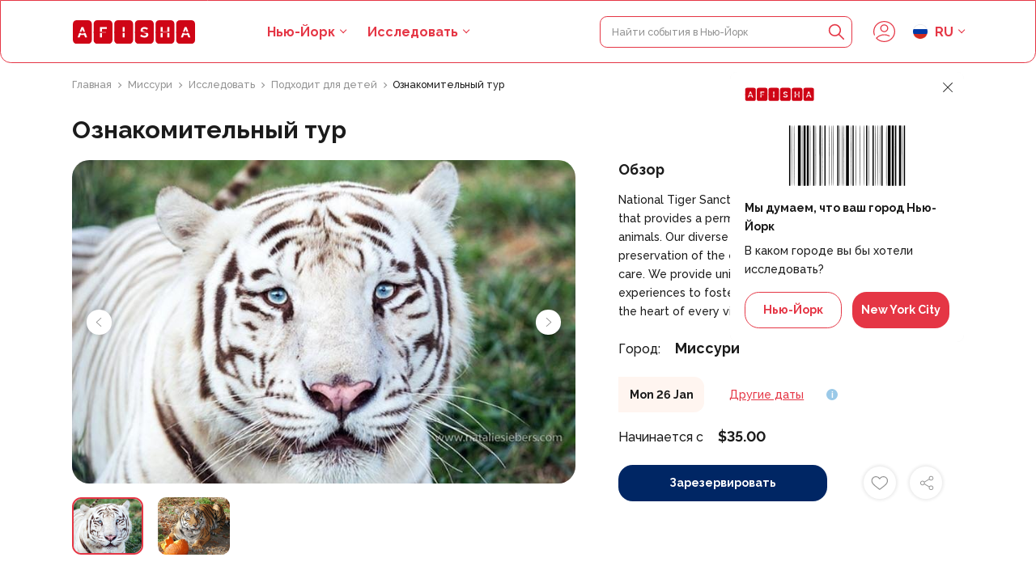

--- FILE ---
content_type: text/html; charset=UTF-8
request_url: https://tickets.afisha.life/ru/event/awareness-tour
body_size: 25017
content:
<!DOCTYPE html>
<html lang="ru">
	
	<head>
		<meta charset="UTF-8">
<meta name="viewport" content="width=device-width, initial-scale=1, maximum-scale=1">
<meta name="csrf-token" content="6lafzmQNYyZhYYxKCLXL8FyrMDOvDBtqw5acHBok">
<!-- <meta name="google-site-verification" content="G5JejqvxQz9LHf_tnhaRNHeJccIU0z6lib5W5JaN0Iw" /> -->

<link rel="shortcut icon" href="/images/favicon.png" type="image/x-icon">


	<meta property="og:image" content="https://tickets.afisha.life/images/og.jpg">

			<link rel="alternate" hreflang="en" href="https://tickets.afisha.life/event/awareness-tour"/>
			<link rel="alternate" hreflang="ru" href="https://tickets.afisha.life/ru/event/awareness-tour"/>
			<link rel="alternate" hreflang="fr" href="https://tickets.afisha.life/fr/event/awareness-tour"/>
			<link rel="alternate" hreflang="pl" href="https://tickets.afisha.life/pl/event/awareness-tour"/>
			<link rel="alternate" hreflang="uk" href="https://tickets.afisha.life/uk/event/awareness-tour"/>
			<link rel="alternate" hreflang="sr" href="https://tickets.afisha.life/sr/event/awareness-tour"/>
	
<script>
	var is_mobile = false
	var lang = document.querySelector('html').getAttribute('lang')
</script>

<link rel="preconnect" href="https://fonts.googleapis.com">
<link rel="preconnect" href="https://fonts.gstatic.com" crossorigin>
<link href="https://fonts.googleapis.com/css2?family=Raleway:wght@500;700&family=Montserrat:wght@600&display=swap" rel="stylesheet">

<!--
<link rel="canonical" href="https://trip-door.com/ru/event/awareness-tour"/>
<meta name="robots" content="noindex" />
-->

<!-- Google Tag Manager -->
<script>(function(w,d,s,l,i){w[l]=w[l]||[];w[l].push({'gtm.start':
	new Date().getTime(),event:'gtm.js'});var f=d.getElementsByTagName(s)[0],
	j=d.createElement(s),dl=l!='dataLayer'?'&l='+l:'';j.async=true;j.src=
	'https://www.googletagmanager.com/gtm.js?id='+i+dl;f.parentNode.insertBefore(j,f);
	})(window,document,'script','dataLayer','GTM-PQHQ8JJ');</script>
	<!-- End Google Tag Manager -->

<!-- Google tag (gtag.js)
<script async src="https://www.googletagmanager.com/gtag/js?id=G-G4S5XKX3CL"></script>
<script>
  window.dataLayer = window.dataLayer || [];
  function gtag(){dataLayer.push(arguments);}
  gtag('js', new Date());

  gtag('config', 'G-G4S5XKX3CL');
</script>

<meta name='ir-site-verification-token' value='-290090452'>
-->

		<title>Лучшие события города Миссури. Ознакомительный тур заказать (забронировать на сайте) tickets.afisha.life. National Tiger Sanctuary is a non-profit, rescue organization that provides a permanent home for exotic and domestic animals</title>
		<meta name="description" content="Заказать туры в городе Миссури можно на сайте tickets.afisha.life. Забронируй впечатление Подходит для детей в городе Миссури. У нас есть туры на любой вкус с бесплатной отменой!">
		<meta name="keywords" content="">
		
		
		
		<link rel="next" href="/ru/event/awareness-tour?page=2">
		
		<link rel='stylesheet' href='/css/cache/explore_event.css?v=1666230386'>

		<meta property="og:image" content="/photos/1/events/162121P4/162121P4-cd.jpg">
        
	</head>

	<body style="--width: 0;" id="transition_disabled">
		<!-- Google Tag Manager (noscript) -->
			<noscript><iframe src="https://www.googletagmanager.com/ns.html?id=GTM-PQHQ8JJ"
			height="0" width="0" style="display:none;visibility:hidden"></iframe></noscript>
		<!-- End Google Tag Manager (noscript) -->

		<header class="header">
	
	
	<div class="container">
		<div class="header-inner">
			<div class="header-logo-toggle-wrapper">
				<div class="toggle mobile" onclick="toggle_menu(this)">
					<div class="toggle-item toggle-item-1"></div>
					<div class="toggle-item toggle-item-2"></div>				
					<div class="toggle-item toggle-item-3"></div>				
				</div>
				<a href="/ru" class="header-logo-wrapper">
					<img src="/images/logo.svg" alt="" class="logo">
				</a>
				
			</div>
			<div class="menu-wrapper mobile fade-in">

    <div class="menu">
        <div class="container">
    
            <a href="/ru" class="header-logo-wrapper">
                <img src="/images/logo.svg" alt="" class="header-menu-logo">
            </a>

            <form class="header-search-form" action="/ru/search">
				<input type="text" name="s" class="little-text header-search-input" placeholder="Найти события в Нью-Йорк" required oninput="search_input(this, '/ru/api-search')">
				<button type="submit" class="header-search-btn">
					<svg class="header-search-icon" width="24" height="24" viewBox="0 0 24 24" fill="none" xmlns="http://www.w3.org/2000/svg">
						<path d="M22.7329 21.485L16.7084 15.4562C17.8961 14.0318 18.6104 12.2115 18.6104 10.2234C18.6104 5.68786 14.8881 2 10.3095 2C5.73089 2 2 5.69216 2 10.2277C2 14.7633 5.72228 18.4512 10.3009 18.4512C12.246 18.4512 14.0361 17.7842 15.4562 16.6697L21.5022 22.7157C21.855 23.0685 22.38 23.0685 22.7329 22.7157C23.0858 22.3628 23.0858 21.8378 22.7329 21.485ZM3.76432 10.2277C3.76432 6.66468 6.69911 3.76862 10.3009 3.76862C13.9027 3.76862 16.8375 6.66468 16.8375 10.2277C16.8375 13.7908 13.9027 16.6869 10.3009 16.6869C6.69911 16.6869 3.76432 13.7865 3.76432 10.2277Z" fill="#E53645"/>
					</svg>
				</button>
				<div class="header-search-close-icon-wrapper" onclick="close_search()">
					<svg class="header-search-icon header-search-close-icon" width="24" height="24" viewBox="0 0 24 24" fill="none" xmlns="http://www.w3.org/2000/svg">
						<path d="M12.9482 11.9999L20.3764 4.57165C20.6379 4.31013 20.6379 3.88611 20.3764 3.62461C20.1149 3.36312 19.6909 3.36308 19.4294 3.62461L12.0011 11.0529L4.57287 3.62461C4.31135 3.36308 3.88733 3.36308 3.62583 3.62461C3.36434 3.88614 3.36431 4.31016 3.62583 4.57165L11.0541 11.9999L3.62583 19.4282C3.36431 19.6897 3.36431 20.1137 3.62583 20.3752C3.75658 20.506 3.92798 20.5713 4.09937 20.5713C4.27076 20.5713 4.44213 20.506 4.57291 20.3752L12.0011 12.947L19.4293 20.3752C19.5601 20.506 19.7315 20.5713 19.9029 20.5713C20.0743 20.5713 20.2456 20.506 20.3764 20.3752C20.6379 20.1137 20.6379 19.6897 20.3764 19.4282L12.9482 11.9999Z" fill="#E53645"/>
					</svg>	
				</div>
				<div class="search-items-content">
					<div class="search-items ">
                <div class="extra-text color-text">Ничего не найдено</div>
        </div>

				</div>
			</form>

            <div class="h4 color-text menu-link menu-link-cities" onclick="open_modal('cities')">Выберите свой город</div>
    
            <div class="menu-links">
                <div class="menu-link with-submenu">
                    <a href="/ru/explore" class="h4 color-text">
                        Исследовать
                    </a>
                    <svg onclick="open_submenu(this); return false;" class="menu-link-arrow" width="18" height="18" viewBox="0 0 18 18" fill="none" xmlns="http://www.w3.org/2000/svg">
                        <path fill-rule="evenodd" clip-rule="evenodd" d="M6.96967 12.9697C6.67678 13.2626 6.67678 13.7374 6.96967 14.0303C7.26256 14.3232 7.73744 14.3232 8.03033 14.0303L12.5303 9.53033C12.8232 9.23744 12.8232 8.76256 12.5303 8.46967L8.03033 3.96967C7.73744 3.67678 7.26256 3.67678 6.96967 3.96967C6.67678 4.26256 6.67678 4.73744 6.96967 5.03033L10.9393 9L6.96967 12.9697Z" fill="#1B1B1B"/>
                    </svg>
                </div>
                <a href="/ru/about" class="h4 color-text menu-link">О нас</a>
                <a href="/ru/partnership" class="h4 color-text menu-link">Партнерство</a>
                <a href="/ru/contacts" class="h4 color-text menu-link">Контакты</a>    
            </div>
            
            <div class="menu-social">
                                    <a href="https://www.facebook.com/afisha.life/" class="menu-social-link" rel="nofollow" target="_blank">
                        <img src="/photos/1/social/facebook-purple.svg" alt="" class="menu-social-image">
                    </a>
                                    <a href="https://twitter.com/afisha_life" class="menu-social-link" rel="nofollow" target="_blank">
                        <img src="/photos/1/social/twitter-purple.svg" alt="" class="menu-social-image">
                    </a>
                                    <a href="https://www.instagram.com/afisha.life/" class="menu-social-link" rel="nofollow" target="_blank">
                        <img src="/photos/1/social/instagram-purple.svg" alt="" class="menu-social-image">
                    </a>
                            </div>
    
        </div>
        <div class="submenu">
            <div class="container">
                <div class="body-text color-grey submenu-header" onclick="close_submenu(this)">
                    <svg class="submenu-header-arrow" width="18" height="18" viewBox="0 0 18 18" fill="none" xmlns="http://www.w3.org/2000/svg">
                        <path fill-rule="evenodd" clip-rule="evenodd" d="M11.0303 5.03033C11.3232 4.73744 11.3232 4.26256 11.0303 3.96967C10.7374 3.67678 10.2626 3.67678 9.96967 3.96967L5.46967 8.46967C5.17678 8.76256 5.17678 9.23744 5.46967 9.53033L9.96967 14.0303C10.2626 14.3232 10.7374 14.3232 11.0303 14.0303C11.3232 13.7374 11.3232 13.2626 11.0303 12.9697L7.06066 9L11.0303 5.03033Z" fill="#929292"/>
                    </svg>
                    Исследовать
                </div>
                <div class="submenu-links">
                                            <a href="/ru/explore/unique-experiences" class="h4 color-text submenu-link">
                            <img src="/photos/1/categoria/thumb/100_immersive-experience-concept-collage.webp" alt="" class="submenu-link-image">
                            Уникальный опыт
                        </a>
                                            <a href="/ru/explore/travel-transportation-services" class="h4 color-text submenu-link">
                            <img src="/photos/1/categoria/thumb/100_traveling-adventure-and-vacation-concept-with-compass.webp" alt="" class="submenu-link-image">
                            Путешествия и транспортные услуги
                        </a>
                                            <a href="/ru/explore/tours-sightseeing-cruises" class="h4 color-text submenu-link">
                            <img src="/photos/1/categoria/thumb/100_couple_on_the_shore_of_the_fjord_looks_at_a_cruise_liner_norway.webp" alt="" class="submenu-link-image">
                            Туры, экскурсии и круизы
                        </a>
                                            <a href="/ru/explore/tickets-passes" class="h4 color-text submenu-link">
                            <img src="/photos/1/categoria/thumb/100_smiling_pretty_brunette_woman_in_sun_glasses_holds_and_looks_at.webp" alt="" class="submenu-link-image">
                            Билеты и пропуска
                        </a>
                                            <a href="/ru/explore/sporting-event-tickets-passes" class="h4 color-text submenu-link">
                            <img src="/photos/1/categoria/thumb/100_thinking_young_sporty_guy_wearing_headband_with_wristband_and_backpack.webp" alt="" class="submenu-link-image">
                            Билеты и абонементы на спортивные мероприятия
                        </a>
                                            <a href="/ru/explore/small-group" class="h4 color-text submenu-link">
                            <img src="/photos/1/categoria/thumb/100_travel_hiking_adventure_concept_group_of_young_friends_hiking_in.webp" alt="" class="submenu-link-image">
                            Малая группа
                        </a>
                                            <a href="/ru/explore/seasonal-special-occasions" class="h4 color-text submenu-link">
                            <img src="/photos/1/categoria/thumb/100_family-enjoying-a-trip-on-their-christmas-holidays.webp" alt="" class="submenu-link-image">
                            Сезонные и особые случаи
                        </a>
                                            <a href="/ru/explore/sanitation-measures-applied" class="h4 color-text submenu-link">
                            <img src="/photos/1/categoria/thumb/100_young_friends_with_backpacks_enjoying_view_traveling_in_canyon.webp" alt="" class="submenu-link-image">
                            Санитарные меры приняты
                        </a>
                                            <a href="/ru/explore/outdoor-activities" class="h4 color-text submenu-link">
                            <img src="/photos/1/categoria/thumb/100_group-of-friends-ride-mountain-bike-in-the-forest-together.webp" alt="" class="submenu-link-image">
                            Занятия на улице
                        </a>
                                            <a href="/ru/explore/likely-to-sell-out" class="h4 color-text submenu-link">
                            <img src="/photos/1/categoria/thumb/100_tourist-coupe-outdoors-with-map-and-camera.webp" alt="" class="submenu-link-image">
                            Вероятность продажи
                        </a>
                                            <a href="/ru/explore/lgbt-friendly-tours" class="h4 color-text submenu-link">
                            <img src="/photos/1/categoria/thumb/100_3711385.webp" alt="" class="submenu-link-image">
                            ЛГБТ-дружественные туры
                        </a>
                                            <a href="/ru/explore/kid-friendly" class="h4 color-text submenu-link">
                            <img src="/photos/1/categoria/thumb/100_full-shot-family-running-on-meadow.webp" alt="" class="submenu-link-image">
                            Подходит для детей
                        </a>
                                            <a href="/ru/explore/involves-animals" class="h4 color-text submenu-link">
                            <img src="/photos/1/categoria/thumb/100_person-carves-a-wooden-stick-outdoors.webp" alt="" class="submenu-link-image">
                            Включает животных
                        </a>
                                            <a href="/ru/explore/good-for-avoiding-crowds" class="h4 color-text submenu-link">
                            <img src="/photos/1/categoria/thumb/100_male-traveler-in-montenegro-outdoors.webp" alt="" class="submenu-link-image">
                            Удобно избегать скопления людей
                        </a>
                                            <a href="/ru/explore/food-drink" class="h4 color-text submenu-link">
                            <img src="/photos/1/categoria/thumb/100_young-adults-enjoying-food.webp" alt="" class="submenu-link-image">
                            Еда, напиток
                        </a>
                                            <a href="/ru/explore/excellent-quality" class="h4 color-text submenu-link">
                            <img src="/photos/1/categoria/thumb/100_man-in-vacation-holding-little-globe-with-red-bag-on-blue.webp" alt="" class="submenu-link-image">
                            Превосходное качество
                        </a>
                                            <a href="/ru/explore/classes-workshops" class="h4 color-text submenu-link">
                            <img src="/photos/1/categoria/thumb/100_group-of-people-discussing-business-issues.webp" alt="" class="submenu-link-image">
                            Классы и семинары
                        </a>
                                            <a href="/ru/explore/best-conversion" class="h4 color-text submenu-link">
                            <img src="/photos/1/categoria/thumb/100_2301.i203.001.P.m004.c33.coaching training flat cartoon set.webp" alt="" class="submenu-link-image">
                            Лучшая конверсия
                        </a>
                                            <a href="/ru/explore/audio-guides" class="h4 color-text submenu-link">
                            <img src="/photos/1/categoria/thumb/100_flat_lay_composition_with_microphone_for_podcasts_and_black_studio.webp" alt="" class="submenu-link-image">
                            Аудиогиды
                        </a>
                                            <a href="/ru/explore/art-culture" class="h4 color-text submenu-link">
                            <img src="/photos/1/categoria/thumb/100_set_of_paintbrushes_in_a_colored_painted_cup_in_front_of_a_venus.webp" alt="" class="submenu-link-image">
                            Искусство и культура
                        </a>
                                            <a href="/ru/explore/viator-plus" class="h4 color-text submenu-link">
                            <img src="/photos/1/categoria/thumb/100_side-view-woman-taking-photos-with-phone.webp" alt="" class="submenu-link-image">
                            Виатор Плюс
                        </a>
                                            <a href="/ru/explore/sustainable-tours" class="h4 color-text submenu-link">
                            <img src="/images/thumb/100_article6.webp" alt="" class="submenu-link-image">
                            Sustainable Tours
                        </a>
                                            <a href="/ru/explore/limousine-transfers" class="h4 color-text submenu-link">
                            <img src="/images/thumb/100_article6.webp" alt="" class="submenu-link-image">
                            Limousine Transfers
                        </a>
                                            <a href="/ru/explore/donut-walking-tour" class="h4 color-text submenu-link">
                            <img src="/images/thumb/100_article6.webp" alt="" class="submenu-link-image">
                            Donut Walking Tour
                        </a>
                                            <a href="/ru/explore/virtual-experiences" class="h4 color-text submenu-link">
                            <img src="/images/thumb/100_article6.webp" alt="" class="submenu-link-image">
                            Virtual Experiences
                        </a>
                                            <a href="/ru/explore/additional-fees" class="h4 color-text submenu-link">
                            <img src="/images/thumb/100_article6.webp" alt="" class="submenu-link-image">
                            Additional fees
                        </a>
                                            <a href="/ru/explore/dsa-non-compliant" class="h4 color-text submenu-link">
                            <img src="/images/thumb/100_article6.webp" alt="" class="submenu-link-image">
                            DSA non-compliant
                        </a>
                                    </div>
            </div>
        </div>
    </div>
</div>


			<div class="header-links desktop">
				<div class="header-dropdown header-link">
					<div class="h5 color-main header-dropdown-active header-dropdown-active-region" onclick="open_modal('cities')"><span>Нью-Йорк</span></div>
				</div>
				<div class="header-dropdown header-dropdown-explore header-link">
					<a href="/ru/explore" class="h5 color-main header-dropdown-active">Исследовать</a>
					<div class="header-dropdown-list header-dropdown-list-explore">
						<div class="header-dropdown-list-inner header-dropdown-list-explore-inner">
															<a href="/ru/explore/unique-experiences" class="price-text color-text header-dropdown-item">
									<img src="/photos/1/categoria/thumb/100_immersive-experience-concept-collage.webp" alt="" class="header-dropdown-explore-image">
									Уникальный опыт
								</a>
															<a href="/ru/explore/travel-transportation-services" class="price-text color-text header-dropdown-item">
									<img src="/photos/1/categoria/thumb/100_traveling-adventure-and-vacation-concept-with-compass.webp" alt="" class="header-dropdown-explore-image">
									Путешествия и транспортные услуги
								</a>
															<a href="/ru/explore/tours-sightseeing-cruises" class="price-text color-text header-dropdown-item">
									<img src="/photos/1/categoria/thumb/100_couple_on_the_shore_of_the_fjord_looks_at_a_cruise_liner_norway.webp" alt="" class="header-dropdown-explore-image">
									Туры, экскурсии и круизы
								</a>
															<a href="/ru/explore/tickets-passes" class="price-text color-text header-dropdown-item">
									<img src="/photos/1/categoria/thumb/100_smiling_pretty_brunette_woman_in_sun_glasses_holds_and_looks_at.webp" alt="" class="header-dropdown-explore-image">
									Билеты и пропуска
								</a>
															<a href="/ru/explore/sporting-event-tickets-passes" class="price-text color-text header-dropdown-item">
									<img src="/photos/1/categoria/thumb/100_thinking_young_sporty_guy_wearing_headband_with_wristband_and_backpack.webp" alt="" class="header-dropdown-explore-image">
									Билеты и абонементы на спортивные мероприятия
								</a>
															<a href="/ru/explore/small-group" class="price-text color-text header-dropdown-item">
									<img src="/photos/1/categoria/thumb/100_travel_hiking_adventure_concept_group_of_young_friends_hiking_in.webp" alt="" class="header-dropdown-explore-image">
									Малая группа
								</a>
															<a href="/ru/explore/seasonal-special-occasions" class="price-text color-text header-dropdown-item">
									<img src="/photos/1/categoria/thumb/100_family-enjoying-a-trip-on-their-christmas-holidays.webp" alt="" class="header-dropdown-explore-image">
									Сезонные и особые случаи
								</a>
															<a href="/ru/explore/sanitation-measures-applied" class="price-text color-text header-dropdown-item">
									<img src="/photos/1/categoria/thumb/100_young_friends_with_backpacks_enjoying_view_traveling_in_canyon.webp" alt="" class="header-dropdown-explore-image">
									Санитарные меры приняты
								</a>
															<a href="/ru/explore/outdoor-activities" class="price-text color-text header-dropdown-item">
									<img src="/photos/1/categoria/thumb/100_group-of-friends-ride-mountain-bike-in-the-forest-together.webp" alt="" class="header-dropdown-explore-image">
									Занятия на улице
								</a>
															<a href="/ru/explore/likely-to-sell-out" class="price-text color-text header-dropdown-item">
									<img src="/photos/1/categoria/thumb/100_tourist-coupe-outdoors-with-map-and-camera.webp" alt="" class="header-dropdown-explore-image">
									Вероятность продажи
								</a>
															<a href="/ru/explore/lgbt-friendly-tours" class="price-text color-text header-dropdown-item">
									<img src="/photos/1/categoria/thumb/100_3711385.webp" alt="" class="header-dropdown-explore-image">
									ЛГБТ-дружественные туры
								</a>
															<a href="/ru/explore/kid-friendly" class="price-text color-text header-dropdown-item">
									<img src="/photos/1/categoria/thumb/100_full-shot-family-running-on-meadow.webp" alt="" class="header-dropdown-explore-image">
									Подходит для детей
								</a>
															<a href="/ru/explore/involves-animals" class="price-text color-text header-dropdown-item">
									<img src="/photos/1/categoria/thumb/100_person-carves-a-wooden-stick-outdoors.webp" alt="" class="header-dropdown-explore-image">
									Включает животных
								</a>
															<a href="/ru/explore/good-for-avoiding-crowds" class="price-text color-text header-dropdown-item">
									<img src="/photos/1/categoria/thumb/100_male-traveler-in-montenegro-outdoors.webp" alt="" class="header-dropdown-explore-image">
									Удобно избегать скопления людей
								</a>
															<a href="/ru/explore/food-drink" class="price-text color-text header-dropdown-item">
									<img src="/photos/1/categoria/thumb/100_young-adults-enjoying-food.webp" alt="" class="header-dropdown-explore-image">
									Еда, напиток
								</a>
															<a href="/ru/explore/excellent-quality" class="price-text color-text header-dropdown-item">
									<img src="/photos/1/categoria/thumb/100_man-in-vacation-holding-little-globe-with-red-bag-on-blue.webp" alt="" class="header-dropdown-explore-image">
									Превосходное качество
								</a>
															<a href="/ru/explore/classes-workshops" class="price-text color-text header-dropdown-item">
									<img src="/photos/1/categoria/thumb/100_group-of-people-discussing-business-issues.webp" alt="" class="header-dropdown-explore-image">
									Классы и семинары
								</a>
															<a href="/ru/explore/best-conversion" class="price-text color-text header-dropdown-item">
									<img src="/photos/1/categoria/thumb/100_2301.i203.001.P.m004.c33.coaching training flat cartoon set.webp" alt="" class="header-dropdown-explore-image">
									Лучшая конверсия
								</a>
															<a href="/ru/explore/audio-guides" class="price-text color-text header-dropdown-item">
									<img src="/photos/1/categoria/thumb/100_flat_lay_composition_with_microphone_for_podcasts_and_black_studio.webp" alt="" class="header-dropdown-explore-image">
									Аудиогиды
								</a>
															<a href="/ru/explore/art-culture" class="price-text color-text header-dropdown-item">
									<img src="/photos/1/categoria/thumb/100_set_of_paintbrushes_in_a_colored_painted_cup_in_front_of_a_venus.webp" alt="" class="header-dropdown-explore-image">
									Искусство и культура
								</a>
															<a href="/ru/explore/viator-plus" class="price-text color-text header-dropdown-item">
									<img src="/photos/1/categoria/thumb/100_side-view-woman-taking-photos-with-phone.webp" alt="" class="header-dropdown-explore-image">
									Виатор Плюс
								</a>
															<a href="/ru/explore/sustainable-tours" class="price-text color-text header-dropdown-item">
									<img src="/images/thumb/100_article6.webp" alt="" class="header-dropdown-explore-image">
									Sustainable Tours
								</a>
															<a href="/ru/explore/limousine-transfers" class="price-text color-text header-dropdown-item">
									<img src="/images/thumb/100_article6.webp" alt="" class="header-dropdown-explore-image">
									Limousine Transfers
								</a>
															<a href="/ru/explore/donut-walking-tour" class="price-text color-text header-dropdown-item">
									<img src="/images/thumb/100_article6.webp" alt="" class="header-dropdown-explore-image">
									Donut Walking Tour
								</a>
															<a href="/ru/explore/virtual-experiences" class="price-text color-text header-dropdown-item">
									<img src="/images/thumb/100_article6.webp" alt="" class="header-dropdown-explore-image">
									Virtual Experiences
								</a>
															<a href="/ru/explore/additional-fees" class="price-text color-text header-dropdown-item">
									<img src="/images/thumb/100_article6.webp" alt="" class="header-dropdown-explore-image">
									Additional fees
								</a>
															<a href="/ru/explore/dsa-non-compliant" class="price-text color-text header-dropdown-item">
									<img src="/images/thumb/100_article6.webp" alt="" class="header-dropdown-explore-image">
									DSA non-compliant
								</a>
													</div>
					</div>
				</div>
			</div>
			<form class="header-search-form" action="/ru/search">
				<input type="text" name="s" class="little-text header-search-input" placeholder="Найти события в Нью-Йорк" required oninput="search_input(this, '/ru/api-search')">
				<button type="submit" class="header-search-btn">
					<svg class="header-search-icon" width="24" height="24" viewBox="0 0 24 24" fill="none" xmlns="http://www.w3.org/2000/svg">
						<path d="M22.7329 21.485L16.7084 15.4562C17.8961 14.0318 18.6104 12.2115 18.6104 10.2234C18.6104 5.68786 14.8881 2 10.3095 2C5.73089 2 2 5.69216 2 10.2277C2 14.7633 5.72228 18.4512 10.3009 18.4512C12.246 18.4512 14.0361 17.7842 15.4562 16.6697L21.5022 22.7157C21.855 23.0685 22.38 23.0685 22.7329 22.7157C23.0858 22.3628 23.0858 21.8378 22.7329 21.485ZM3.76432 10.2277C3.76432 6.66468 6.69911 3.76862 10.3009 3.76862C13.9027 3.76862 16.8375 6.66468 16.8375 10.2277C16.8375 13.7908 13.9027 16.6869 10.3009 16.6869C6.69911 16.6869 3.76432 13.7865 3.76432 10.2277Z" fill="#E53645"/>
					</svg>
				</button>
				<div class="header-search-close-icon-wrapper" onclick="close_search()">
					<svg class="header-search-icon header-search-close-icon" width="24" height="24" viewBox="0 0 24 24" fill="none" xmlns="http://www.w3.org/2000/svg">
						<path d="M12.9482 11.9999L20.3764 4.57165C20.6379 4.31013 20.6379 3.88611 20.3764 3.62461C20.1149 3.36312 19.6909 3.36308 19.4294 3.62461L12.0011 11.0529L4.57287 3.62461C4.31135 3.36308 3.88733 3.36308 3.62583 3.62461C3.36434 3.88614 3.36431 4.31016 3.62583 4.57165L11.0541 11.9999L3.62583 19.4282C3.36431 19.6897 3.36431 20.1137 3.62583 20.3752C3.75658 20.506 3.92798 20.5713 4.09937 20.5713C4.27076 20.5713 4.44213 20.506 4.57291 20.3752L12.0011 12.947L19.4293 20.3752C19.5601 20.506 19.7315 20.5713 19.9029 20.5713C20.0743 20.5713 20.2456 20.506 20.3764 20.3752C20.6379 20.1137 20.6379 19.6897 20.3764 19.4282L12.9482 11.9999Z" fill="#E53645"/>
					</svg>	
				</div>
				<div class="search-items-content">
					<div class="search-items ">
                <div class="extra-text color-text">Ничего не найдено</div>
        </div>

				</div>
			</form>
			<div class="header-icons">
				
									<svg onclick="open_modal('login')" class="header-icon header-icon-user" width="30" height="30" viewBox="0 0 30 30" fill="none" xmlns="http://www.w3.org/2000/svg">
						<path d="M30.0002 15.0001C30.0002 12.9759 29.603 11.0109 28.8204 9.16046C28.0662 7.37425 26.9856 5.76984 25.6078 4.39243C24.23 3.01442 22.6258 1.93341 20.8399 1.18001C18.9893 0.397003 17.0245 0 15.0001 0C12.9759 0 11.0109 0.397003 9.16026 1.17961C7.37405 1.93381 5.76964 3.01482 4.39243 4.39223C3.01442 5.77024 1.93341 7.37445 1.17981 9.15986C0.396803 11.0105 0 12.9755 0 15.0001C0 16.7523 0.299802 18.4697 0.891206 20.1039C1.02161 20.4645 1.41901 20.6511 1.78041 20.5207C2.14101 20.3903 2.32762 19.9921 2.19701 19.6313C1.66081 18.1489 1.38881 16.5907 1.38881 14.9999C1.38881 13.1621 1.74881 11.3793 2.45922 9.70047C3.14282 8.08045 4.12363 6.62484 5.37424 5.37424C6.62464 4.12403 8.08005 3.14342 9.70086 2.45902C11.3797 1.74881 13.1629 1.38881 15.0001 1.38881C16.8377 1.38881 18.6205 1.74881 20.2995 2.45902C21.9195 3.14282 23.3752 4.12363 24.6258 5.37444C25.876 6.62464 26.8568 8.08005 27.5408 9.70107C28.251 11.3799 28.6112 13.1627 28.6112 15.0001C28.6112 16.8375 28.251 18.6201 27.5402 20.3001C26.9766 21.6393 26.1976 22.8796 25.2254 23.9862C25.0352 24.2028 24.8332 24.418 24.6256 24.6258C23.3748 25.8764 21.9193 26.8572 20.2987 27.5412C18.6201 28.2512 16.8373 28.6114 14.9997 28.6114C13.1621 28.6114 11.3793 28.2512 9.69987 27.541C9.49726 27.4556 9.29746 27.3654 9.10006 27.2706C7.71885 26.6076 6.46784 25.72 5.37384 24.6256C5.31424 24.5662 5.25504 24.5058 5.19584 24.4446C5.25504 24.3834 5.31444 24.323 5.37384 24.2634C6.62404 23.0132 8.07945 22.0323 9.70026 21.3479C11.3791 20.6377 13.1623 20.2777 14.9995 20.2777C16.8371 20.2777 18.6199 20.6377 20.2987 21.3479C20.7181 21.5249 21.1331 21.7253 21.5325 21.9441C21.8683 22.1277 22.2906 22.0049 22.4752 21.6685C22.6592 21.3319 22.536 20.9101 22.1994 20.7259C21.7591 20.4849 21.3015 20.2637 20.8395 20.0687C18.9889 19.2859 17.0241 18.8889 14.9997 18.8889C12.9755 18.8889 11.0105 19.2859 9.15986 20.0685C7.37365 20.8227 5.76924 21.9037 4.39203 23.281C4.16603 23.507 3.94363 23.744 3.73102 23.9858C3.50022 24.248 3.50022 24.641 3.73102 24.9032C3.94363 25.1448 4.16623 25.382 4.39203 25.6076C5.76944 26.9854 7.37345 28.0662 9.15966 28.82C11.0105 29.603 12.9753 30 14.9999 30C17.0245 30 18.9891 29.603 20.8393 28.8202C22.6254 28.0664 24.2298 26.9856 25.608 25.6074C25.8366 25.3786 26.0592 25.1414 26.2688 24.9028C26.269 24.9026 26.2692 24.9022 26.2694 24.902C27.3404 23.683 28.1986 22.316 28.82 20.8399C29.603 18.9893 30.0002 17.0243 30.0002 15.0001Z" fill="#E53645"/>
						<path d="M20.4866 10.3471C20.4866 7.32206 18.0256 4.86084 15.0004 4.86084C11.9752 4.86084 9.51416 7.32206 9.51416 10.3471C9.51416 13.3721 11.9752 15.8333 15.0004 15.8333C18.0256 15.8333 20.4866 13.3721 20.4866 10.3471ZM10.9032 10.3471C10.9032 8.08786 12.7414 6.24985 15.0004 6.24985C17.2594 6.24985 19.0976 8.08786 19.0976 10.3471C19.0976 12.6063 17.2596 14.4443 15.0004 14.4443C12.7412 14.4443 10.9032 12.6063 10.9032 10.3471Z" fill="#E53645"/>
					</svg>
							</div>
			<div class="header-dropdown header-link header-dropdown-langs">
				<div class="h5 color-main header-dropdown-active">
					<img src="/images/langs/ru.png" alt="" class="header-lang-image">
					ru
				</div>
				<div class="header-dropdown-list">
					<div class="header-dropdown-list-inner">
											<a href="https://tickets.afisha.life/event/awareness-tour" class="body-text color-text header-dropdown-item">
							<img src="/images/langs/en.png" alt="" class="header-lang-image">
							English
						</a>	
											<a href="https://tickets.afisha.life/ru/event/awareness-tour" class="body-text color-text header-dropdown-item">
							<img src="/images/langs/ru.png" alt="" class="header-lang-image">
							Russian
						</a>	
											<a href="https://tickets.afisha.life/fr/event/awareness-tour" class="body-text color-text header-dropdown-item">
							<img src="/images/langs/fr.png" alt="" class="header-lang-image">
							French
						</a>	
											<a href="https://tickets.afisha.life/pl/event/awareness-tour" class="body-text color-text header-dropdown-item">
							<img src="/images/langs/pl.png" alt="" class="header-lang-image">
							Polish
						</a>	
											<a href="https://tickets.afisha.life/uk/event/awareness-tour" class="body-text color-text header-dropdown-item">
							<img src="/images/langs/uk.png" alt="" class="header-lang-image">
							Ukrainian
						</a>	
											<a href="https://tickets.afisha.life/sr/event/awareness-tour" class="body-text color-text header-dropdown-item">
							<img src="/images/langs/sr.png" alt="" class="header-lang-image">
							Serbian
						</a>	
										</div>
				</div>
			</div>
		</div>
	</div>
</header>

<div class="header headermobile mobile">

	<div class="headermobile-inner">

		<a href="/ru/explore" class="h5 color-text header-mobile-text">Исследовать</a>

		<div class="headermobile-toggle-wrapper">
			<div class="headermobile-toggle toggle" onclick="toggle_menu(this)">
				<div class="toggle-item toggle-item-1"></div>
				<div class="toggle-item toggle-item-2"></div>				
				<div class="toggle-item toggle-item-3"></div>	
			</div>
		</div>
	
					<div onclick="open_modal('login')" class="h5 color-text header-mobile-text">Log in</div>	
			</div>

	<div class="menu-wrapper mobile fade-in">

    <div class="menu">
        <div class="container">
    
            <a href="/ru" class="header-logo-wrapper">
                <img src="/images/logo.svg" alt="" class="header-menu-logo">
            </a>

            <form class="header-search-form" action="/ru/search">
				<input type="text" name="s" class="little-text header-search-input" placeholder="Найти события в Нью-Йорк" required oninput="search_input(this, '/ru/api-search')">
				<button type="submit" class="header-search-btn">
					<svg class="header-search-icon" width="24" height="24" viewBox="0 0 24 24" fill="none" xmlns="http://www.w3.org/2000/svg">
						<path d="M22.7329 21.485L16.7084 15.4562C17.8961 14.0318 18.6104 12.2115 18.6104 10.2234C18.6104 5.68786 14.8881 2 10.3095 2C5.73089 2 2 5.69216 2 10.2277C2 14.7633 5.72228 18.4512 10.3009 18.4512C12.246 18.4512 14.0361 17.7842 15.4562 16.6697L21.5022 22.7157C21.855 23.0685 22.38 23.0685 22.7329 22.7157C23.0858 22.3628 23.0858 21.8378 22.7329 21.485ZM3.76432 10.2277C3.76432 6.66468 6.69911 3.76862 10.3009 3.76862C13.9027 3.76862 16.8375 6.66468 16.8375 10.2277C16.8375 13.7908 13.9027 16.6869 10.3009 16.6869C6.69911 16.6869 3.76432 13.7865 3.76432 10.2277Z" fill="#E53645"/>
					</svg>
				</button>
				<div class="header-search-close-icon-wrapper" onclick="close_search()">
					<svg class="header-search-icon header-search-close-icon" width="24" height="24" viewBox="0 0 24 24" fill="none" xmlns="http://www.w3.org/2000/svg">
						<path d="M12.9482 11.9999L20.3764 4.57165C20.6379 4.31013 20.6379 3.88611 20.3764 3.62461C20.1149 3.36312 19.6909 3.36308 19.4294 3.62461L12.0011 11.0529L4.57287 3.62461C4.31135 3.36308 3.88733 3.36308 3.62583 3.62461C3.36434 3.88614 3.36431 4.31016 3.62583 4.57165L11.0541 11.9999L3.62583 19.4282C3.36431 19.6897 3.36431 20.1137 3.62583 20.3752C3.75658 20.506 3.92798 20.5713 4.09937 20.5713C4.27076 20.5713 4.44213 20.506 4.57291 20.3752L12.0011 12.947L19.4293 20.3752C19.5601 20.506 19.7315 20.5713 19.9029 20.5713C20.0743 20.5713 20.2456 20.506 20.3764 20.3752C20.6379 20.1137 20.6379 19.6897 20.3764 19.4282L12.9482 11.9999Z" fill="#E53645"/>
					</svg>	
				</div>
				<div class="search-items-content">
					<div class="search-items ">
                <div class="extra-text color-text">Ничего не найдено</div>
        </div>

				</div>
			</form>

            <div class="h4 color-text menu-link menu-link-cities" onclick="open_modal('cities')">Выберите свой город</div>
    
            <div class="menu-links">
                <div class="menu-link with-submenu">
                    <a href="/ru/explore" class="h4 color-text">
                        Исследовать
                    </a>
                    <svg onclick="open_submenu(this); return false;" class="menu-link-arrow" width="18" height="18" viewBox="0 0 18 18" fill="none" xmlns="http://www.w3.org/2000/svg">
                        <path fill-rule="evenodd" clip-rule="evenodd" d="M6.96967 12.9697C6.67678 13.2626 6.67678 13.7374 6.96967 14.0303C7.26256 14.3232 7.73744 14.3232 8.03033 14.0303L12.5303 9.53033C12.8232 9.23744 12.8232 8.76256 12.5303 8.46967L8.03033 3.96967C7.73744 3.67678 7.26256 3.67678 6.96967 3.96967C6.67678 4.26256 6.67678 4.73744 6.96967 5.03033L10.9393 9L6.96967 12.9697Z" fill="#1B1B1B"/>
                    </svg>
                </div>
                <a href="/ru/about" class="h4 color-text menu-link">О нас</a>
                <a href="/ru/partnership" class="h4 color-text menu-link">Партнерство</a>
                <a href="/ru/contacts" class="h4 color-text menu-link">Контакты</a>    
            </div>
            
            <div class="menu-social">
                                    <a href="https://www.facebook.com/afisha.life/" class="menu-social-link" rel="nofollow" target="_blank">
                        <img src="/photos/1/social/facebook-purple.svg" alt="" class="menu-social-image">
                    </a>
                                    <a href="https://twitter.com/afisha_life" class="menu-social-link" rel="nofollow" target="_blank">
                        <img src="/photos/1/social/twitter-purple.svg" alt="" class="menu-social-image">
                    </a>
                                    <a href="https://www.instagram.com/afisha.life/" class="menu-social-link" rel="nofollow" target="_blank">
                        <img src="/photos/1/social/instagram-purple.svg" alt="" class="menu-social-image">
                    </a>
                            </div>
    
        </div>
        <div class="submenu">
            <div class="container">
                <div class="body-text color-grey submenu-header" onclick="close_submenu(this)">
                    <svg class="submenu-header-arrow" width="18" height="18" viewBox="0 0 18 18" fill="none" xmlns="http://www.w3.org/2000/svg">
                        <path fill-rule="evenodd" clip-rule="evenodd" d="M11.0303 5.03033C11.3232 4.73744 11.3232 4.26256 11.0303 3.96967C10.7374 3.67678 10.2626 3.67678 9.96967 3.96967L5.46967 8.46967C5.17678 8.76256 5.17678 9.23744 5.46967 9.53033L9.96967 14.0303C10.2626 14.3232 10.7374 14.3232 11.0303 14.0303C11.3232 13.7374 11.3232 13.2626 11.0303 12.9697L7.06066 9L11.0303 5.03033Z" fill="#929292"/>
                    </svg>
                    Исследовать
                </div>
                <div class="submenu-links">
                                            <a href="/ru/explore/unique-experiences" class="h4 color-text submenu-link">
                            <img src="/photos/1/categoria/thumb/100_immersive-experience-concept-collage.webp" alt="" class="submenu-link-image">
                            Уникальный опыт
                        </a>
                                            <a href="/ru/explore/travel-transportation-services" class="h4 color-text submenu-link">
                            <img src="/photos/1/categoria/thumb/100_traveling-adventure-and-vacation-concept-with-compass.webp" alt="" class="submenu-link-image">
                            Путешествия и транспортные услуги
                        </a>
                                            <a href="/ru/explore/tours-sightseeing-cruises" class="h4 color-text submenu-link">
                            <img src="/photos/1/categoria/thumb/100_couple_on_the_shore_of_the_fjord_looks_at_a_cruise_liner_norway.webp" alt="" class="submenu-link-image">
                            Туры, экскурсии и круизы
                        </a>
                                            <a href="/ru/explore/tickets-passes" class="h4 color-text submenu-link">
                            <img src="/photos/1/categoria/thumb/100_smiling_pretty_brunette_woman_in_sun_glasses_holds_and_looks_at.webp" alt="" class="submenu-link-image">
                            Билеты и пропуска
                        </a>
                                            <a href="/ru/explore/sporting-event-tickets-passes" class="h4 color-text submenu-link">
                            <img src="/photos/1/categoria/thumb/100_thinking_young_sporty_guy_wearing_headband_with_wristband_and_backpack.webp" alt="" class="submenu-link-image">
                            Билеты и абонементы на спортивные мероприятия
                        </a>
                                            <a href="/ru/explore/small-group" class="h4 color-text submenu-link">
                            <img src="/photos/1/categoria/thumb/100_travel_hiking_adventure_concept_group_of_young_friends_hiking_in.webp" alt="" class="submenu-link-image">
                            Малая группа
                        </a>
                                            <a href="/ru/explore/seasonal-special-occasions" class="h4 color-text submenu-link">
                            <img src="/photos/1/categoria/thumb/100_family-enjoying-a-trip-on-their-christmas-holidays.webp" alt="" class="submenu-link-image">
                            Сезонные и особые случаи
                        </a>
                                            <a href="/ru/explore/sanitation-measures-applied" class="h4 color-text submenu-link">
                            <img src="/photos/1/categoria/thumb/100_young_friends_with_backpacks_enjoying_view_traveling_in_canyon.webp" alt="" class="submenu-link-image">
                            Санитарные меры приняты
                        </a>
                                            <a href="/ru/explore/outdoor-activities" class="h4 color-text submenu-link">
                            <img src="/photos/1/categoria/thumb/100_group-of-friends-ride-mountain-bike-in-the-forest-together.webp" alt="" class="submenu-link-image">
                            Занятия на улице
                        </a>
                                            <a href="/ru/explore/likely-to-sell-out" class="h4 color-text submenu-link">
                            <img src="/photos/1/categoria/thumb/100_tourist-coupe-outdoors-with-map-and-camera.webp" alt="" class="submenu-link-image">
                            Вероятность продажи
                        </a>
                                            <a href="/ru/explore/lgbt-friendly-tours" class="h4 color-text submenu-link">
                            <img src="/photos/1/categoria/thumb/100_3711385.webp" alt="" class="submenu-link-image">
                            ЛГБТ-дружественные туры
                        </a>
                                            <a href="/ru/explore/kid-friendly" class="h4 color-text submenu-link">
                            <img src="/photos/1/categoria/thumb/100_full-shot-family-running-on-meadow.webp" alt="" class="submenu-link-image">
                            Подходит для детей
                        </a>
                                            <a href="/ru/explore/involves-animals" class="h4 color-text submenu-link">
                            <img src="/photos/1/categoria/thumb/100_person-carves-a-wooden-stick-outdoors.webp" alt="" class="submenu-link-image">
                            Включает животных
                        </a>
                                            <a href="/ru/explore/good-for-avoiding-crowds" class="h4 color-text submenu-link">
                            <img src="/photos/1/categoria/thumb/100_male-traveler-in-montenegro-outdoors.webp" alt="" class="submenu-link-image">
                            Удобно избегать скопления людей
                        </a>
                                            <a href="/ru/explore/food-drink" class="h4 color-text submenu-link">
                            <img src="/photos/1/categoria/thumb/100_young-adults-enjoying-food.webp" alt="" class="submenu-link-image">
                            Еда, напиток
                        </a>
                                            <a href="/ru/explore/excellent-quality" class="h4 color-text submenu-link">
                            <img src="/photos/1/categoria/thumb/100_man-in-vacation-holding-little-globe-with-red-bag-on-blue.webp" alt="" class="submenu-link-image">
                            Превосходное качество
                        </a>
                                            <a href="/ru/explore/classes-workshops" class="h4 color-text submenu-link">
                            <img src="/photos/1/categoria/thumb/100_group-of-people-discussing-business-issues.webp" alt="" class="submenu-link-image">
                            Классы и семинары
                        </a>
                                            <a href="/ru/explore/best-conversion" class="h4 color-text submenu-link">
                            <img src="/photos/1/categoria/thumb/100_2301.i203.001.P.m004.c33.coaching training flat cartoon set.webp" alt="" class="submenu-link-image">
                            Лучшая конверсия
                        </a>
                                            <a href="/ru/explore/audio-guides" class="h4 color-text submenu-link">
                            <img src="/photos/1/categoria/thumb/100_flat_lay_composition_with_microphone_for_podcasts_and_black_studio.webp" alt="" class="submenu-link-image">
                            Аудиогиды
                        </a>
                                            <a href="/ru/explore/art-culture" class="h4 color-text submenu-link">
                            <img src="/photos/1/categoria/thumb/100_set_of_paintbrushes_in_a_colored_painted_cup_in_front_of_a_venus.webp" alt="" class="submenu-link-image">
                            Искусство и культура
                        </a>
                                            <a href="/ru/explore/viator-plus" class="h4 color-text submenu-link">
                            <img src="/photos/1/categoria/thumb/100_side-view-woman-taking-photos-with-phone.webp" alt="" class="submenu-link-image">
                            Виатор Плюс
                        </a>
                                            <a href="/ru/explore/sustainable-tours" class="h4 color-text submenu-link">
                            <img src="/images/thumb/100_article6.webp" alt="" class="submenu-link-image">
                            Sustainable Tours
                        </a>
                                            <a href="/ru/explore/limousine-transfers" class="h4 color-text submenu-link">
                            <img src="/images/thumb/100_article6.webp" alt="" class="submenu-link-image">
                            Limousine Transfers
                        </a>
                                            <a href="/ru/explore/donut-walking-tour" class="h4 color-text submenu-link">
                            <img src="/images/thumb/100_article6.webp" alt="" class="submenu-link-image">
                            Donut Walking Tour
                        </a>
                                            <a href="/ru/explore/virtual-experiences" class="h4 color-text submenu-link">
                            <img src="/images/thumb/100_article6.webp" alt="" class="submenu-link-image">
                            Virtual Experiences
                        </a>
                                            <a href="/ru/explore/additional-fees" class="h4 color-text submenu-link">
                            <img src="/images/thumb/100_article6.webp" alt="" class="submenu-link-image">
                            Additional fees
                        </a>
                                            <a href="/ru/explore/dsa-non-compliant" class="h4 color-text submenu-link">
                            <img src="/images/thumb/100_article6.webp" alt="" class="submenu-link-image">
                            DSA non-compliant
                        </a>
                                    </div>
            </div>
        </div>
    </div>
</div>


</div>



		<div class="body-wrapper">

			
			<div class="breadcrumbs"> 
    <div class="container">
        <ul class="breadcrumbs-inner">
                            <li class="breadcrumbs-item">
                                            <a href="/ru" class="breadcrumbs-link">
                            Главная
                        </a>
                                    </li>
                            <li class="breadcrumbs-item">
                                            <a href="/ru/missouri" class="breadcrumbs-link">
                            Миссури
                        </a>
                                    </li>
                            <li class="breadcrumbs-item">
                                            <a href="/ru/explore" class="breadcrumbs-link">
                            Исследовать
                        </a>
                                    </li>
                            <li class="breadcrumbs-item">
                                            <a href="/ru/explore/kid-friendly" class="breadcrumbs-link">
                            Подходит для детей
                        </a>
                                    </li>
                            <li class="breadcrumbs-item">
                                            <div class="breadcrumbs-link breadcrumbs-last">
                            Ознакомительный тур
                        </div>
                                    </li>
                    </ul>
    </div>
</div>


<script type="application/ld+json">
    {"@context":"http:\/\/schema.org","@type":"BreadcrumbList","itemListElement":[{"@type":"ListItem","position":1,"name":"\u0413\u043b\u0430\u0432\u043d\u0430\u044f","item":null},{"@type":"ListItem","position":2,"name":"\u041c\u0438\u0441\u0441\u0443\u0440\u0438","item":"\/\/ru\/missouri"},{"@type":"ListItem","position":3,"name":"\u0418\u0441\u0441\u043b\u0435\u0434\u043e\u0432\u0430\u0442\u044c","item":"\/\/ru\/explore"},{"@type":"ListItem","position":4,"name":"\u041f\u043e\u0434\u0445\u043e\u0434\u0438\u0442 \u0434\u043b\u044f \u0434\u0435\u0442\u0435\u0439","item":"\/\/ru\/explore\/kid-friendly"},{"@type":"ListItem","position":5,"name":"\u041e\u0437\u043d\u0430\u043a\u043e\u043c\u0438\u0442\u0435\u043b\u044c\u043d\u044b\u0439 \u0442\u0443\u0440","item":"https:\/\/tickets.afisha.life\/ru\/event\/awareness-tour"}]}</script>





	<div class="event-page">
		<div class="event-info">
			<div class="container">

				<h1 class="h2 color-text event-page-title">Ознакомительный тур</h1>

				<div class="event-info-inner">
					
					
					<div class="slider-wrapper">
    
    <div class="event-slider-block">
        <div class="slider">
                            <div><img srcset="/images/lazy.svg" src="/photos/1/events/162121P4/162121P4-cd.jpg" class="slider-image" alt=""></div>
                            <div><img srcset="/images/lazy.svg" src="/photos/1/events/162121P4/162121P4-79.jpg" class="slider-image" alt=""></div>
                    </div>
    </div>

    
        <div class="event-nav-slider-block">
            <div class="navslider desktop">
                                    <div><img srcset="/images/lazy.svg" src="/photos/1/events/162121P4/162121P4-cd.jpg" class="navslider-image" alt=""></div>
                                    <div><img srcset="/images/lazy.svg" src="/photos/1/events/162121P4/162121P4-79.jpg" class="navslider-image" alt=""></div>
                            </div>
            <div class="arrows">
                <div class="slider-arrow-prev">
                    <svg class="arrow-svg" width="16" height="16" viewBox="0 0 16 16" fill="none" xmlns="http://www.w3.org/2000/svg">
                        <path d="M3.87056 7.56099L11.2587 0.172821C11.5033 -0.0633983 11.8931 -0.0566162 12.1293 0.187973C12.3597 0.426573 12.3597 0.80482 12.1293 1.04338L5.17641 7.99627L12.1293 14.9492C12.3697 15.1896 12.3697 15.5793 12.1293 15.8197C11.8889 16.0601 11.4991 16.0601 11.2587 15.8197L3.87056 8.43155C3.6302 8.19111 3.6302 7.80139 3.87056 7.56099Z" fill="#8992A5"/>
                    </svg>            
                </div>
                <div class="slider-arrow-next">
                    <svg class="arrow-svg" width="16" height="16" viewBox="0 0 16 16" fill="none" xmlns="http://www.w3.org/2000/svg">
                        <path d="M12.1294 7.56099L4.74127 0.172821C4.49668 -0.0633983 4.10692 -0.0566162 3.87071 0.187973C3.64026 0.426573 3.64026 0.80482 3.87071 1.04338L10.8236 7.99627L3.87071 14.9492C3.63034 15.1896 3.63034 15.5793 3.87071 15.8197C4.11115 16.0601 4.50086 16.0601 4.74127 15.8197L12.1294 8.43155C12.3698 8.19111 12.3698 7.80139 12.1294 7.56099Z" fill="#8992A5"/>
                    </svg>
                </div>                              
            </div>
        </div>
    

</div>




 

					<div class="event-info-content">
						

						<div class="h4 color-text event-info-subtitle">Обзор</div>
						<div class="event-info-content-text-block">
							<div class="content">
    National Tiger Sanctuary is a non-profit, rescue organization that provides a permanent home for exotic and domestic animals. Our diverse learning campus is dedicated to preservation of the environment and exemplary animal care. We provide unique educational programs and experiences to foster a love and appreciation for nature in the heart of every visitor.
</div>

						</div>

						<div class="event-reserve-info">

							

							<div class="body-text color-text event-price">
								Город: <span class="event-price-number h4 color-text">Миссури</span>
							</div>							

							<div class="event-info-tag-wrapper">
								<div class="extra-bold color-text event-info-tag">Mon 26 Jan</div>
								
								<div class="event-other-dates">
									<div class="date-wrapper date-wrapper-">
        
    <label for="date" class="text-for-small-things color-grey input-label date-input-label" data-price="35" data-footer="Prices shown in $USD">Другие даты</label>
        
    <input 
        type="text" 
        class="datepicker-input extra-text  hidden " 
        name="date" 
        value="Mon 26 Jan" 
        id="date" 
        placeholder="" 
        autocomplete="off" 
            >

</div>



									<div class="event-other-dates-tip">
										<div class="event-other-dates-tip-icon">i</div>
										<div class="event-other-dates-tip-text">Выбрать дату можно уже на сайте бронирования</div>
									</div>
								</div>
							</div>
	
							<div class="body-text color-text event-price">
								Начинается с <span class="event-price-number h4 color-text">$35.00</span>
							</div>
	
							<div class="reservation-wrapper">
								<a class="btn extra-bold color-white btn-dark" href="https://www.viator.com/tours/Missouri/Awareness-Tour/d5234-162121P4?mcid=42383&amp;pid=P00068475&amp;medium=api&amp;api_version=2.0" onclick=""  target="_blank" >
        Зарезервировать
    </a>

		
								<div class="event-info-links">
									<div class="extra-with-line color-main event-info-link event-info-link-like " onclick="Saved.toggle(this, 10038)">
										<svg width="31" height="30" viewBox="0 0 31 30" fill="none" xmlns="http://www.w3.org/2000/svg">
											<path d="M15.3125 25.2188C14.9655 25.2188 14.6309 25.0986 14.3702 24.8805C13.3855 24.0578 12.4362 23.2848 11.5986 22.6029L11.5943 22.5993C9.1386 20.6 7.01802 18.8734 5.54256 17.1725C3.89323 15.271 3.125 13.4682 3.125 11.4987C3.125 9.58517 3.81177 7.81981 5.05868 6.5276C6.32046 5.22011 8.05181 4.5 9.93435 4.5C11.3414 4.5 12.6299 4.92499 13.7641 5.76307C14.3365 6.18611 14.8554 6.70385 15.3125 7.30776C15.7698 6.70385 16.2885 6.18611 16.861 5.76307C17.9953 4.92499 19.2838 4.5 20.6908 4.5C22.5732 4.5 24.3047 5.22011 25.5665 6.5276C26.8134 7.81981 27.5 9.58517 27.5 11.4987C27.5 13.4682 26.732 15.271 25.0826 17.1723C23.6072 18.8734 21.4868 20.5998 19.0315 22.599C18.1924 23.2819 17.2415 24.0562 16.2546 24.8808C15.9941 25.0986 15.6593 25.2188 15.3125 25.2188ZM9.93435 5.86417C8.45536 5.86417 7.09669 6.4281 6.10827 7.45221C5.10517 8.49177 4.55266 9.92878 4.55266 11.4987C4.55266 13.1551 5.19704 14.6366 6.64181 16.3021C8.03823 17.912 10.1153 19.6031 12.5202 21.5612L12.5247 21.5647C13.3654 22.2493 14.3185 23.0254 15.3105 23.854C16.3084 23.0238 17.2629 22.2465 18.1053 21.5608C20.5101 19.6027 22.587 17.912 23.9834 16.3021C25.428 14.6366 26.0723 13.1551 26.0723 11.4987C26.0723 9.92878 25.5198 8.49177 24.5167 7.45221C23.5285 6.4281 22.1696 5.86417 20.6908 5.86417C19.6074 5.86417 18.6127 6.19322 17.7343 6.84208C16.9516 7.42058 16.4064 8.15188 16.0867 8.66358C15.9223 8.92671 15.6329 9.08377 15.3125 9.08377C14.9921 9.08377 14.7027 8.92671 14.5383 8.66358C14.2188 8.15188 13.6736 7.42058 12.8907 6.84208C12.0123 6.19322 11.0176 5.86417 9.93435 5.86417Z" fill="#929292"/>
										</svg>										
									</div>
									<a href="https://www.facebook.com/sharer/sharer.php?u=https://tickets.afisha.life/ru/event/awareness-tour" target="_blank" class="extra-with-line color-main event-info-link">
										<svg width="30" height="31" viewBox="0 0 30 31" fill="none" xmlns="http://www.w3.org/2000/svg">
											<path d="M22.31 19.1684C21.1537 19.1684 20.129 19.733 19.4883 20.5977L12.4938 16.4012C12.5954 16.0726 12.6509 15.7245 12.6509 15.3627C12.6509 15.001 12.5962 14.6529 12.4938 14.3243L19.4883 10.1277C20.1288 10.9925 21.1536 11.5571 22.31 11.5571C24.2464 11.5571 25.8229 9.98149 25.8229 8.04418C25.8229 6.10686 24.2473 4.53125 22.31 4.53125C20.3737 4.53125 18.7971 6.10686 18.7971 8.04418C18.7971 8.4049 18.8518 8.75403 18.9541 9.08263L11.9596 13.28C11.3189 12.4143 10.2943 11.8497 9.13793 11.8497C7.20157 11.8497 5.625 13.4253 5.625 15.3626C5.625 17.2999 7.20061 18.8755 9.13793 18.8755C10.2942 18.8755 11.3189 18.3109 11.9596 17.4462L18.9541 21.6427C18.8527 21.9713 18.7971 22.3193 18.7971 22.6812C18.7971 24.6185 20.3727 26.1941 22.31 26.1941C24.2464 26.1941 25.8229 24.6185 25.8229 22.6812C25.8229 20.7439 24.2464 19.1682 22.31 19.1682V19.1684ZM22.31 5.70376C23.601 5.70376 24.652 6.75379 24.652 8.04572C24.652 9.33765 23.6019 10.3877 22.31 10.3877C21.0181 10.3877 19.968 9.33765 19.968 8.04572C19.968 6.75379 21.019 5.70376 22.31 5.70376ZM9.13789 17.705C7.84692 17.705 6.79593 16.655 6.79593 15.3631C6.79593 14.0711 7.84596 13.0211 9.13789 13.0211C10.4289 13.0211 11.4799 14.0711 11.4799 15.3631C11.4799 16.655 10.4289 17.705 9.13789 17.705ZM22.31 25.0226C21.019 25.0226 19.968 23.9725 19.968 22.6806C19.968 21.3887 21.0181 20.3386 22.31 20.3386C23.6019 20.3386 24.652 21.3887 24.652 22.6806C24.652 23.9725 23.601 25.0226 22.31 25.0226Z" fill="#929292"/>
										</svg>
									</a>
								</div>
							</div>

						</div>

					</div>

				</div>

				<div class="event-reserve-fixed">

					<div class="container">

						<div class="event-reserve-fixed-inner">

							<div class="extra-bold color-text event-info-tag desktop">Mon 26 Jan</div>

							<div class="event-reserve-fixed-right">

								<div class="body-text color-text event-price desktop">
									Начинается с <span class="event-price-number h4 color-text">$35.00</span>
								</div>
	
								<a class="btn extra-bold color-white btn-dark" href="https://www.viator.com/tours/Missouri/Awareness-Tour/d5234-162121P4?mcid=42383&amp;pid=P00068475&amp;medium=api&amp;api_version=2.0" onclick=""  target="_blank" >
        Зарезервировать
    </a>

	
								<div class="event-info-links">
									<div class="extra-with-line color-main event-info-link event-info-link-like " onclick="Saved.toggle(this, 10038)">
										<svg width="31" height="30" viewBox="0 0 31 30" fill="none" xmlns="http://www.w3.org/2000/svg">
											<path d="M15.3125 25.2188C14.9655 25.2188 14.6309 25.0986 14.3702 24.8805C13.3855 24.0578 12.4362 23.2848 11.5986 22.6029L11.5943 22.5993C9.1386 20.6 7.01802 18.8734 5.54256 17.1725C3.89323 15.271 3.125 13.4682 3.125 11.4987C3.125 9.58517 3.81177 7.81981 5.05868 6.5276C6.32046 5.22011 8.05181 4.5 9.93435 4.5C11.3414 4.5 12.6299 4.92499 13.7641 5.76307C14.3365 6.18611 14.8554 6.70385 15.3125 7.30776C15.7698 6.70385 16.2885 6.18611 16.861 5.76307C17.9953 4.92499 19.2838 4.5 20.6908 4.5C22.5732 4.5 24.3047 5.22011 25.5665 6.5276C26.8134 7.81981 27.5 9.58517 27.5 11.4987C27.5 13.4682 26.732 15.271 25.0826 17.1723C23.6072 18.8734 21.4868 20.5998 19.0315 22.599C18.1924 23.2819 17.2415 24.0562 16.2546 24.8808C15.9941 25.0986 15.6593 25.2188 15.3125 25.2188ZM9.93435 5.86417C8.45536 5.86417 7.09669 6.4281 6.10827 7.45221C5.10517 8.49177 4.55266 9.92878 4.55266 11.4987C4.55266 13.1551 5.19704 14.6366 6.64181 16.3021C8.03823 17.912 10.1153 19.6031 12.5202 21.5612L12.5247 21.5647C13.3654 22.2493 14.3185 23.0254 15.3105 23.854C16.3084 23.0238 17.2629 22.2465 18.1053 21.5608C20.5101 19.6027 22.587 17.912 23.9834 16.3021C25.428 14.6366 26.0723 13.1551 26.0723 11.4987C26.0723 9.92878 25.5198 8.49177 24.5167 7.45221C23.5285 6.4281 22.1696 5.86417 20.6908 5.86417C19.6074 5.86417 18.6127 6.19322 17.7343 6.84208C16.9516 7.42058 16.4064 8.15188 16.0867 8.66358C15.9223 8.92671 15.6329 9.08377 15.3125 9.08377C14.9921 9.08377 14.7027 8.92671 14.5383 8.66358C14.2188 8.15188 13.6736 7.42058 12.8907 6.84208C12.0123 6.19322 11.0176 5.86417 9.93435 5.86417Z" fill="#929292"/>
										</svg>
									</div>
								</div>
							</div>

						</div>

					</div>
					
				</div>

				<div class="event-article-inner">
					
					<div class="event-article-sidebar desktop">
						<div class="h4 color-text event-article-sidebar-title">Нью-Йорк Tours</div>
							
							<a href="/ru/explore/unique-experiences" class="extra-text color-text event-article-sidebar-link">Уникальный опыт (21)</a>
							
							<a href="/ru/explore/travel-transportation-services" class="extra-text color-text event-article-sidebar-link">Путешествия и транспортные услуги (175)</a>
							
							<a href="/ru/explore/tours-sightseeing-cruises" class="extra-text color-text event-article-sidebar-link">Туры, экскурсии и круизы (252)</a>
							
							<a href="/ru/explore/tickets-passes" class="extra-text color-text event-article-sidebar-link">Билеты и пропуска (96)</a>
							
							<a href="/ru/explore/sporting-event-tickets-passes" class="extra-text color-text event-article-sidebar-link">Билеты и абонементы на спортивные мероприятия (4)</a>
							
							<a href="/ru/explore/small-group" class="extra-text color-text event-article-sidebar-link">Малая группа (27)</a>
							
							<a href="/ru/explore/seasonal-special-occasions" class="extra-text color-text event-article-sidebar-link">Сезонные и особые случаи (113)</a>
							
							<a href="/ru/explore/sanitation-measures-applied" class="extra-text color-text event-article-sidebar-link">Санитарные меры приняты (705)</a>
							
							<a href="/ru/explore/outdoor-activities" class="extra-text color-text event-article-sidebar-link">Занятия на улице (48)</a>
							
							<a href="/ru/explore/likely-to-sell-out" class="extra-text color-text event-article-sidebar-link">Вероятность продажи (29)</a>
							
							<a href="/ru/explore/lgbt-friendly-tours" class="extra-text color-text event-article-sidebar-link">ЛГБТ-дружественные туры (9)</a>
							
							<a href="/ru/explore/kid-friendly" class="extra-text color-text event-article-sidebar-link">Подходит для детей (8)</a>
							
							<a href="/ru/explore/involves-animals" class="extra-text color-text event-article-sidebar-link">Включает животных (6)</a>
							
							<a href="/ru/explore/good-for-avoiding-crowds" class="extra-text color-text event-article-sidebar-link">Удобно избегать скопления людей (147)</a>
							
							<a href="/ru/explore/food-drink" class="extra-text color-text event-article-sidebar-link">Еда, напиток (96)</a>
							
							<a href="/ru/explore/excellent-quality" class="extra-text color-text event-article-sidebar-link">Превосходное качество (174)</a>
							
							<a href="/ru/explore/classes-workshops" class="extra-text color-text event-article-sidebar-link">Классы и семинары (32)</a>
							
							<a href="/ru/explore/best-conversion" class="extra-text color-text event-article-sidebar-link">Лучшая конверсия (75)</a>
							
							<a href="/ru/explore/audio-guides" class="extra-text color-text event-article-sidebar-link">Аудиогиды (10)</a>
							
							<a href="/ru/explore/art-culture" class="extra-text color-text event-article-sidebar-link">Искусство и культура (406)</a>
							
							<a href="/ru/explore/viator-plus" class="extra-text color-text event-article-sidebar-link">Виатор Плюс (43)</a>
							
							<a href="/ru/explore/sustainable-tours" class="extra-text color-text event-article-sidebar-link">Sustainable Tours (1)</a>
							
							<a href="/ru/explore/limousine-transfers" class="extra-text color-text event-article-sidebar-link">Limousine Transfers (5)</a>
							
							<a href="/ru/explore/donut-walking-tour" class="extra-text color-text event-article-sidebar-link">Donut Walking Tour (2)</a>
							
							<a href="/ru/explore/virtual-experiences" class="extra-text color-text event-article-sidebar-link">Virtual Experiences (1)</a>
							
							<a href="/ru/explore/additional-fees" class="extra-text color-text event-article-sidebar-link">Additional fees (7)</a>
							
							<a href="/ru/explore/dsa-non-compliant" class="extra-text color-text event-article-sidebar-link">DSA non-compliant (17)</a>
											</div>

					<div class="event-article-full">
													<div class="event-section event-included-wrapper">
								<div class="h2 color-text event-section-title event-included-title">
									<img src="/images/icons/events/2.svg" alt="" class="event-section-title-icon">
									Что включено
								</div>
								<div class="event-included">
																			<div class="body-text color-text event-included-item">
											<svg class="event-included-icon" width="28" height="28" viewBox="0 0 28 28" fill="none" xmlns="http://www.w3.org/2000/svg">
												<path d="M19.4263 10.9847L13.1395 18.3182H13.1397C12.9535 18.5359 12.6826 18.6629 12.3963 18.6668H12.381C12.1 18.667 11.8318 18.549 11.6423 18.3415L8.59558 15.0081C8.41306 14.8129 8.31629 14.5528 8.32672 14.2858C8.33736 14.0188 8.4542 13.7669 8.65165 13.5868C8.84889 13.4065 9.11019 13.3128 9.37703 13.3263C9.64405 13.34 9.89429 13.46 10.0723 13.6595L12.357 16.1588L17.9084 9.68291H17.9082C18.0801 9.4783 18.3264 9.35082 18.5926 9.32893C18.8588 9.30724 19.1226 9.39277 19.3253 9.56669C19.5281 9.74062 19.6529 9.9882 19.6717 10.2548C19.6908 10.5212 19.6024 10.7841 19.4262 10.9849M14 0C6.26849 0 0 6.26797 0 14C0 21.7326 6.26902 28 14 28C21.732 28 28 21.7326 28 14C28 6.26797 21.732 0 14 0Z" fill="#E53645"/>
											</svg>
											Guide
										</div>
																			<div class="body-text color-text event-included-item">
											<svg class="event-included-icon" width="28" height="28" viewBox="0 0 28 28" fill="none" xmlns="http://www.w3.org/2000/svg">
												<path d="M19.4263 10.9847L13.1395 18.3182H13.1397C12.9535 18.5359 12.6826 18.6629 12.3963 18.6668H12.381C12.1 18.667 11.8318 18.549 11.6423 18.3415L8.59558 15.0081C8.41306 14.8129 8.31629 14.5528 8.32672 14.2858C8.33736 14.0188 8.4542 13.7669 8.65165 13.5868C8.84889 13.4065 9.11019 13.3128 9.37703 13.3263C9.64405 13.34 9.89429 13.46 10.0723 13.6595L12.357 16.1588L17.9084 9.68291H17.9082C18.0801 9.4783 18.3264 9.35082 18.5926 9.32893C18.8588 9.30724 19.1226 9.39277 19.3253 9.56669C19.5281 9.74062 19.6529 9.9882 19.6717 10.2548C19.6908 10.5212 19.6024 10.7841 19.4262 10.9849M14 0C6.26849 0 0 6.26797 0 14C0 21.7326 6.26902 28 14 28C21.732 28 28 21.7326 28 14C28 6.26797 21.732 0 14 0Z" fill="#E53645"/>
											</svg>
											Guide
										</div>
																			<div class="body-text color-text event-included-item">
											<svg class="event-included-icon" width="28" height="28" viewBox="0 0 28 28" fill="none" xmlns="http://www.w3.org/2000/svg">
												<path d="M19.4263 10.9847L13.1395 18.3182H13.1397C12.9535 18.5359 12.6826 18.6629 12.3963 18.6668H12.381C12.1 18.667 11.8318 18.549 11.6423 18.3415L8.59558 15.0081C8.41306 14.8129 8.31629 14.5528 8.32672 14.2858C8.33736 14.0188 8.4542 13.7669 8.65165 13.5868C8.84889 13.4065 9.11019 13.3128 9.37703 13.3263C9.64405 13.34 9.89429 13.46 10.0723 13.6595L12.357 16.1588L17.9084 9.68291H17.9082C18.0801 9.4783 18.3264 9.35082 18.5926 9.32893C18.8588 9.30724 19.1226 9.39277 19.3253 9.56669C19.5281 9.74062 19.6529 9.9882 19.6717 10.2548C19.6908 10.5212 19.6024 10.7841 19.4262 10.9849M14 0C6.26849 0 0 6.26797 0 14C0 21.7326 6.26902 28 14 28C21.732 28 28 21.7326 28 14C28 6.26797 21.732 0 14 0Z" fill="#E53645"/>
											</svg>
											Guide
										</div>
																			<div class="body-text color-text event-included-item">
											<svg class="event-included-icon" width="28" height="28" viewBox="0 0 28 28" fill="none" xmlns="http://www.w3.org/2000/svg">
												<path d="M19.4263 10.9847L13.1395 18.3182H13.1397C12.9535 18.5359 12.6826 18.6629 12.3963 18.6668H12.381C12.1 18.667 11.8318 18.549 11.6423 18.3415L8.59558 15.0081C8.41306 14.8129 8.31629 14.5528 8.32672 14.2858C8.33736 14.0188 8.4542 13.7669 8.65165 13.5868C8.84889 13.4065 9.11019 13.3128 9.37703 13.3263C9.64405 13.34 9.89429 13.46 10.0723 13.6595L12.357 16.1588L17.9084 9.68291H17.9082C18.0801 9.4783 18.3264 9.35082 18.5926 9.32893C18.8588 9.30724 19.1226 9.39277 19.3253 9.56669C19.5281 9.74062 19.6529 9.9882 19.6717 10.2548C19.6908 10.5212 19.6024 10.7841 19.4262 10.9849M14 0C6.26849 0 0 6.26797 0 14C0 21.7326 6.26902 28 14 28C21.732 28 28 21.7326 28 14C28 6.26797 21.732 0 14 0Z" fill="#E53645"/>
											</svg>
											Обед
										</div>
																			<div class="body-text color-text event-included-item">
											<svg class="event-included-icon" width="28" height="28" viewBox="0 0 28 28" fill="none" xmlns="http://www.w3.org/2000/svg">
												<path d="M19.4263 10.9847L13.1395 18.3182H13.1397C12.9535 18.5359 12.6826 18.6629 12.3963 18.6668H12.381C12.1 18.667 11.8318 18.549 11.6423 18.3415L8.59558 15.0081C8.41306 14.8129 8.31629 14.5528 8.32672 14.2858C8.33736 14.0188 8.4542 13.7669 8.65165 13.5868C8.84889 13.4065 9.11019 13.3128 9.37703 13.3263C9.64405 13.34 9.89429 13.46 10.0723 13.6595L12.357 16.1588L17.9084 9.68291H17.9082C18.0801 9.4783 18.3264 9.35082 18.5926 9.32893C18.8588 9.30724 19.1226 9.39277 19.3253 9.56669C19.5281 9.74062 19.6529 9.9882 19.6717 10.2548C19.6908 10.5212 19.6024 10.7841 19.4262 10.9849M14 0C6.26849 0 0 6.26797 0 14C0 21.7326 6.26902 28 14 28C21.732 28 28 21.7326 28 14C28 6.26797 21.732 0 14 0Z" fill="#E53645"/>
											</svg>
											2 часа с удаленным интерактивным гидом
										</div>
																			<div class="body-text color-text event-included-item">
											<svg class="event-included-icon" width="28" height="28" viewBox="0 0 28 28" fill="none" xmlns="http://www.w3.org/2000/svg">
												<path d="M19.4263 10.9847L13.1395 18.3182H13.1397C12.9535 18.5359 12.6826 18.6629 12.3963 18.6668H12.381C12.1 18.667 11.8318 18.549 11.6423 18.3415L8.59558 15.0081C8.41306 14.8129 8.31629 14.5528 8.32672 14.2858C8.33736 14.0188 8.4542 13.7669 8.65165 13.5868C8.84889 13.4065 9.11019 13.3128 9.37703 13.3263C9.64405 13.34 9.89429 13.46 10.0723 13.6595L12.357 16.1588L17.9084 9.68291H17.9082C18.0801 9.4783 18.3264 9.35082 18.5926 9.32893C18.8588 9.30724 19.1226 9.39277 19.3253 9.56669C19.5281 9.74062 19.6529 9.9882 19.6717 10.2548C19.6908 10.5212 19.6024 10.7841 19.4262 10.9849M14 0C6.26849 0 0 6.26797 0 14C0 21.7326 6.26902 28 14 28C21.732 28 28 21.7326 28 14C28 6.26797 21.732 0 14 0Z" fill="#E53645"/>
											</svg>
											Guide
										</div>
																			<div class="body-text color-text event-included-item">
											<svg class="event-included-icon" width="28" height="28" viewBox="0 0 28 28" fill="none" xmlns="http://www.w3.org/2000/svg">
												<path d="M19.4263 10.9847L13.1395 18.3182H13.1397C12.9535 18.5359 12.6826 18.6629 12.3963 18.6668H12.381C12.1 18.667 11.8318 18.549 11.6423 18.3415L8.59558 15.0081C8.41306 14.8129 8.31629 14.5528 8.32672 14.2858C8.33736 14.0188 8.4542 13.7669 8.65165 13.5868C8.84889 13.4065 9.11019 13.3128 9.37703 13.3263C9.64405 13.34 9.89429 13.46 10.0723 13.6595L12.357 16.1588L17.9084 9.68291H17.9082C18.0801 9.4783 18.3264 9.35082 18.5926 9.32893C18.8588 9.30724 19.1226 9.39277 19.3253 9.56669C19.5281 9.74062 19.6529 9.9882 19.6717 10.2548C19.6908 10.5212 19.6024 10.7841 19.4262 10.9849M14 0C6.26849 0 0 6.26797 0 14C0 21.7326 6.26902 28 14 28C21.732 28 28 21.7326 28 14C28 6.26797 21.732 0 14 0Z" fill="#E53645"/>
											</svg>
											Guide
										</div>
												
								</div>
							</div>
							
							
													<div class="event-section event-additional-wrapper">
								<div class="h2 event-section-title color-text event-additional-title">
									<img src="/images/icons/events/4.svg" alt="" class="event-section-title-icon">
									Дополнительная информация
								</div>
								<div class="event-additional-content">
									<div class="content">
    <ul><li>Wheelchair accessible</li><li>Infants and small children can ride in a pram or stroller</li><li>Service animals allowed</li><li>Transportation options are wheelchair accessible</li><li>All areas and surfaces are wheelchair accessible</li><li>Suitable for all physical fitness levels</li></ul>
</div>

		
								</div>
								
							</div>
							
							
													<div class="event-section event-additional-wrapper">
								<div class="h2 event-section-title color-text event-additional-title">
									<img src="/images/icons/events/6.svg" alt="" class="event-section-title-icon">
									Политика отмены
								</div>
								<div class="event-additional-content">
									<div class="content">
    For a full refund, cancel at least 24 hours before the scheduled departure time.
</div>

								</div>
							</div>
							
													<div class="event-section event-photos-wrapper">
								<div class="h2 event-section-title color-text event-photos-title">
									<img src="/images/icons/events/7.svg" alt="" class="event-section-title-icon">
									Фотографии путешественников
								</div>
								<div class="photoslider-wrapper">
    
    <div class="event-photoslider-block">
        <div class="photoslider">
                            <div><img srcset="/images/lazy.svg" src="/photos/1/events/162121P4/travelerPhotos/1742876325.156-caption.jpg" class="photoslider-image" alt=""></div>
                            <div><img srcset="/images/lazy.svg" src="/photos/1/events/162121P4/travelerPhotos/1742876325.3527-caption.jpg" class="photoslider-image" alt=""></div>
                            <div><img srcset="/images/lazy.svg" src="/photos/1/events/162121P4/travelerPhotos/1742876325.537-caption.jpg" class="photoslider-image" alt=""></div>
                            <div><img srcset="/images/lazy.svg" src="/photos/1/events/162121P4/travelerPhotos/1742876325.7313-caption.jpg" class="photoslider-image" alt=""></div>
                            <div><img srcset="/images/lazy.svg" src="/photos/1/events/162121P4/travelerPhotos/1742876326.0175-caption.jpg" class="photoslider-image" alt=""></div>
                            <div><img srcset="/images/lazy.svg" src="/photos/1/events/162121P4/travelerPhotos/1742876326.3006-caption.jpg" class="photoslider-image" alt=""></div>
                            <div><img srcset="/images/lazy.svg" src="/photos/1/events/162121P4/travelerPhotos/1742876326.6138-caption.jpg" class="photoslider-image" alt=""></div>
                            <div><img srcset="/images/lazy.svg" src="/photos/1/events/162121P4/travelerPhotos/1742876326.9524-caption.jpg" class="photoslider-image" alt=""></div>
                            <div><img srcset="/images/lazy.svg" src="/photos/1/events/162121P4/travelerPhotos/1742876327.2819-caption.jpg" class="photoslider-image" alt=""></div>
                            <div><img srcset="/images/lazy.svg" src="/photos/1/events/162121P4/travelerPhotos/1742876327.6144-caption.jpg" class="photoslider-image" alt=""></div>
                            <div><img srcset="/images/lazy.svg" src="/photos/1/events/162121P4/travelerPhotos/1742876327.9419-caption.jpg" class="photoslider-image" alt=""></div>
                    </div>
    </div>

    
        <div class="event-nav-photoslider-block">
            <div class="navphotoslider">
                                    <div data-thumb="1"><img srcset="/images/lazy.svg" src="/photos/1/events/162121P4/travelerPhotos/1742876325.156-caption.jpg" class="navphotoslider-image" alt=""></div>
                                    <div data-thumb="2"><img srcset="/images/lazy.svg" src="/photos/1/events/162121P4/travelerPhotos/1742876325.3527-caption.jpg" class="navphotoslider-image" alt=""></div>
                                    <div data-thumb="3"><img srcset="/images/lazy.svg" src="/photos/1/events/162121P4/travelerPhotos/1742876325.537-caption.jpg" class="navphotoslider-image" alt=""></div>
                                    <div data-thumb="4"><img srcset="/images/lazy.svg" src="/photos/1/events/162121P4/travelerPhotos/1742876325.7313-caption.jpg" class="navphotoslider-image" alt=""></div>
                                    <div data-thumb="5"><img srcset="/images/lazy.svg" src="/photos/1/events/162121P4/travelerPhotos/1742876326.0175-caption.jpg" class="navphotoslider-image" alt=""></div>
                                    <div data-thumb="6"><img srcset="/images/lazy.svg" src="/photos/1/events/162121P4/travelerPhotos/1742876326.3006-caption.jpg" class="navphotoslider-image" alt=""></div>
                                    <div data-thumb="7"><img srcset="/images/lazy.svg" src="/photos/1/events/162121P4/travelerPhotos/1742876326.6138-caption.jpg" class="navphotoslider-image" alt=""></div>
                                    <div data-thumb="8"><img srcset="/images/lazy.svg" src="/photos/1/events/162121P4/travelerPhotos/1742876326.9524-caption.jpg" class="navphotoslider-image" alt=""></div>
                                    <div data-thumb="9"><img srcset="/images/lazy.svg" src="/photos/1/events/162121P4/travelerPhotos/1742876327.2819-caption.jpg" class="navphotoslider-image" alt=""></div>
                                    <div data-thumb="10"><img srcset="/images/lazy.svg" src="/photos/1/events/162121P4/travelerPhotos/1742876327.6144-caption.jpg" class="navphotoslider-image" alt=""></div>
                                    <div data-thumb="11"><img srcset="/images/lazy.svg" src="/photos/1/events/162121P4/travelerPhotos/1742876327.9419-caption.jpg" class="navphotoslider-image" alt=""></div>
                            </div>
            <div class="arrows">
                <div class="photoslider-arrow-prev">
                    <svg class="arrow-svg" width="16" height="16" viewBox="0 0 16 16" fill="none" xmlns="http://www.w3.org/2000/svg">
                        <path d="M3.87056 7.56099L11.2587 0.172821C11.5033 -0.0633983 11.8931 -0.0566162 12.1293 0.187973C12.3597 0.426573 12.3597 0.80482 12.1293 1.04338L5.17641 7.99627L12.1293 14.9492C12.3697 15.1896 12.3697 15.5793 12.1293 15.8197C11.8889 16.0601 11.4991 16.0601 11.2587 15.8197L3.87056 8.43155C3.6302 8.19111 3.6302 7.80139 3.87056 7.56099Z" fill="#8992A5"/>
                    </svg>            
                </div>
                <div class="photoslider-arrow-next">
                    <svg class="arrow-svg" width="16" height="16" viewBox="0 0 16 16" fill="none" xmlns="http://www.w3.org/2000/svg">
                        <path d="M12.1294 7.56099L4.74127 0.172821C4.49668 -0.0633983 4.10692 -0.0566162 3.87071 0.187973C3.64026 0.426573 3.64026 0.80482 3.87071 1.04338L10.8236 7.99627L3.87071 14.9492C3.63034 15.1896 3.63034 15.5793 3.87071 15.8197C4.11115 16.0601 4.50086 16.0601 4.74127 15.8197L12.1294 8.43155C12.3698 8.19111 12.3698 7.80139 12.1294 7.56099Z" fill="#8992A5"/>
                    </svg>
                </div>                              
            </div>
        </div>
    

</div>




							</div>
							
						
	
													<div class="event-section event-reviews-wrapper mb">
								<div class="h2 event-section-title color-text event-reviews-title">
									<img src="/images/icons/events/8.svg" alt="" class="event-section-title-icon">
									Отзывы (30)
								</div>
																<div id="content-block">
									<div class="reviews">
            <div class="review">
    <div class="review-content">
        <div class="review-person">
            <div class="review-person-inner">
                <div class="h5 color-text review-name">Sunshine30504143999</div>
                <div class="little-text color-grey review-date">Mar 2025</div>    
            </div>
            <div class="review-stars">
                                    <svg class="review-star" width="16" height="16" viewBox="0 0 16 16" fill="none" xmlns="http://www.w3.org/2000/svg">
                        <path fill-rule="evenodd" clip-rule="evenodd" d="M9.595 6.252L8 1L6.405 6.252H1L5.373 9.652L3.75 15L8 11.695L12.25 15L10.627 9.652L15 6.252H9.595Z" fill="#FBC400"/>
                    </svg>               
                                    <svg class="review-star" width="16" height="16" viewBox="0 0 16 16" fill="none" xmlns="http://www.w3.org/2000/svg">
                        <path fill-rule="evenodd" clip-rule="evenodd" d="M9.595 6.252L8 1L6.405 6.252H1L5.373 9.652L3.75 15L8 11.695L12.25 15L10.627 9.652L15 6.252H9.595Z" fill="#FBC400"/>
                    </svg>               
                                    <svg class="review-star" width="16" height="16" viewBox="0 0 16 16" fill="none" xmlns="http://www.w3.org/2000/svg">
                        <path fill-rule="evenodd" clip-rule="evenodd" d="M9.595 6.252L8 1L6.405 6.252H1L5.373 9.652L3.75 15L8 11.695L12.25 15L10.627 9.652L15 6.252H9.595Z" fill="#FBC400"/>
                    </svg>               
                                    <svg class="review-star" width="16" height="16" viewBox="0 0 16 16" fill="none" xmlns="http://www.w3.org/2000/svg">
                        <path fill-rule="evenodd" clip-rule="evenodd" d="M9.595 6.252L8 1L6.405 6.252H1L5.373 9.652L3.75 15L8 11.695L12.25 15L10.627 9.652L15 6.252H9.595Z" fill="#FBC400"/>
                    </svg>               
                                    <svg class="review-star" width="16" height="16" viewBox="0 0 16 16" fill="none" xmlns="http://www.w3.org/2000/svg">
                        <path fill-rule="evenodd" clip-rule="evenodd" d="M9.595 6.252L8 1L6.405 6.252H1L5.373 9.652L3.75 15L8 11.695L12.25 15L10.627 9.652L15 6.252H9.595Z" fill="#FBC400"/>
                    </svg>               
                                            </div>
        </div>
        <div class="review-text">
            We try to support all kinds of wildlife that is endangered.  This is the first time to this sanctuary and I must say these people do it right.  The place was exceptionally clean NO cat odor at all for as many cats as they have.  These cats are no human contact but you can tell they are very comfortable around the care givers and are truly loved even when they come to the sanctuary damaged.  Very impressive place!
        </div>
    </div>
    </div>
            <div class="review">
    <div class="review-content">
        <div class="review-person">
            <div class="review-person-inner">
                <div class="h5 color-text review-name">Donald_A</div>
                <div class="little-text color-grey review-date">Dec 2024</div>    
            </div>
            <div class="review-stars">
                                    <svg class="review-star" width="16" height="16" viewBox="0 0 16 16" fill="none" xmlns="http://www.w3.org/2000/svg">
                        <path fill-rule="evenodd" clip-rule="evenodd" d="M9.595 6.252L8 1L6.405 6.252H1L5.373 9.652L3.75 15L8 11.695L12.25 15L10.627 9.652L15 6.252H9.595Z" fill="#FBC400"/>
                    </svg>               
                                    <svg class="review-star" width="16" height="16" viewBox="0 0 16 16" fill="none" xmlns="http://www.w3.org/2000/svg">
                        <path fill-rule="evenodd" clip-rule="evenodd" d="M9.595 6.252L8 1L6.405 6.252H1L5.373 9.652L3.75 15L8 11.695L12.25 15L10.627 9.652L15 6.252H9.595Z" fill="#FBC400"/>
                    </svg>               
                                    <svg class="review-star" width="16" height="16" viewBox="0 0 16 16" fill="none" xmlns="http://www.w3.org/2000/svg">
                        <path fill-rule="evenodd" clip-rule="evenodd" d="M9.595 6.252L8 1L6.405 6.252H1L5.373 9.652L3.75 15L8 11.695L12.25 15L10.627 9.652L15 6.252H9.595Z" fill="#FBC400"/>
                    </svg>               
                                    <svg class="review-star" width="16" height="16" viewBox="0 0 16 16" fill="none" xmlns="http://www.w3.org/2000/svg">
                        <path fill-rule="evenodd" clip-rule="evenodd" d="M9.595 6.252L8 1L6.405 6.252H1L5.373 9.652L3.75 15L8 11.695L12.25 15L10.627 9.652L15 6.252H9.595Z" fill="#FBC400"/>
                    </svg>               
                                    <svg class="review-star" width="16" height="16" viewBox="0 0 16 16" fill="none" xmlns="http://www.w3.org/2000/svg">
                        <path fill-rule="evenodd" clip-rule="evenodd" d="M9.595 6.252L8 1L6.405 6.252H1L5.373 9.652L3.75 15L8 11.695L12.25 15L10.627 9.652L15 6.252H9.595Z" fill="#FBC400"/>
                    </svg>               
                                            </div>
        </div>
        <div class="review-text">
            Seeing the tigers up close was awesome. They really care for the animals; they seem happy and content. They are almost tame: they followed the guide like a pet would. Awesome experience. I learned a lot and the guide answered questions; never seemed rushed or anxious.
        </div>
    </div>
    </div>
            <div class="review">
    <div class="review-content">
        <div class="review-person">
            <div class="review-person-inner">
                <div class="h5 color-text review-name">gighrbr</div>
                <div class="little-text color-grey review-date">Aug 2024</div>    
            </div>
            <div class="review-stars">
                                    <svg class="review-star" width="16" height="16" viewBox="0 0 16 16" fill="none" xmlns="http://www.w3.org/2000/svg">
                        <path fill-rule="evenodd" clip-rule="evenodd" d="M9.595 6.252L8 1L6.405 6.252H1L5.373 9.652L3.75 15L8 11.695L12.25 15L10.627 9.652L15 6.252H9.595Z" fill="#FBC400"/>
                    </svg>               
                                    <svg class="review-star" width="16" height="16" viewBox="0 0 16 16" fill="none" xmlns="http://www.w3.org/2000/svg">
                        <path fill-rule="evenodd" clip-rule="evenodd" d="M9.595 6.252L8 1L6.405 6.252H1L5.373 9.652L3.75 15L8 11.695L12.25 15L10.627 9.652L15 6.252H9.595Z" fill="#FBC400"/>
                    </svg>               
                                    <svg class="review-star" width="16" height="16" viewBox="0 0 16 16" fill="none" xmlns="http://www.w3.org/2000/svg">
                        <path fill-rule="evenodd" clip-rule="evenodd" d="M9.595 6.252L8 1L6.405 6.252H1L5.373 9.652L3.75 15L8 11.695L12.25 15L10.627 9.652L15 6.252H9.595Z" fill="#FBC400"/>
                    </svg>               
                                    <svg class="review-star" width="16" height="16" viewBox="0 0 16 16" fill="none" xmlns="http://www.w3.org/2000/svg">
                        <path fill-rule="evenodd" clip-rule="evenodd" d="M9.595 6.252L8 1L6.405 6.252H1L5.373 9.652L3.75 15L8 11.695L12.25 15L10.627 9.652L15 6.252H9.595Z" fill="#FBC400"/>
                    </svg>               
                                    <svg class="review-star" width="16" height="16" viewBox="0 0 16 16" fill="none" xmlns="http://www.w3.org/2000/svg">
                        <path fill-rule="evenodd" clip-rule="evenodd" d="M9.595 6.252L8 1L6.405 6.252H1L5.373 9.652L3.75 15L8 11.695L12.25 15L10.627 9.652L15 6.252H9.595Z" fill="#FBC400"/>
                    </svg>               
                                            </div>
        </div>
        <div class="review-text">
            This was our 3rd time here in 4 years. We live in WA state, and it’s the one place my college age son wants to visit on our annual trips to take him down south for school. An amazing up close and personal, very informative but perfectly laidback place. Every tour guide we’ve had has been enthusiastic and knowledgeable about the beautiful cats on the property. Questions are encouraged. These cats are gorgeous, happy and healthy!  A++++
        </div>
    </div>
    </div>
    </div>								</div>
								<div id="pagination">
									<div class="pagination-wrapper mb-100">
        <div class="container">
            <div class="pagination">
                
                

                                <div class="pagination-btn-wrapper" onclick="make_pagination(this); return false;">
                    <a 
                        href="/ru/event/awareness-tour" 
                        class="pagination-btn active"
                    >
                        1
                    </a>
                </div>

                                                                                    <div class="pagination-btn-wrapper" onclick="make_pagination(this); return false;">
                            <a 
                                href="/ru/event/awareness-tour?page=2" 
                                class="pagination-btn"
                            >
                                2                            </a>
                        </div>
                                                                                                <div class="pagination-btn pagination-btn-empty">...</div>
                                                                            <div class="pagination-btn-wrapper" onclick="make_pagination(this); return false;">
                    <a  
                        href="/ru/event/awareness-tour?page=10" 
                        class="pagination-btn"
                    >
                        10                    </a>
                </div>
                                    <div class="pagination-btn-wrapper" onclick="make_pagination(this); return false;">
                        <a 
                            href="/ru/event/awareness-tour?page=2" 
                            class="pagination-btn"
                        >
                            <svg class="pagination-arrow-right" width="12" height="12" viewBox="0 0 12 12" fill="none" xmlns="http://www.w3.org/2000/svg">
                                <path d="M9.09708 5.67074L3.55595 0.129616C3.37251 -0.0475487 3.08019 -0.0424621 2.90303 0.140979C2.73019 0.31993 2.73019 0.603615 2.90303 0.782538L8.11769 5.9972L2.90303 11.2119C2.72275 11.3922 2.72275 11.6845 2.90303 11.8648C3.08336 12.0451 3.37565 12.0451 3.55595 11.8648L9.09708 6.32366C9.27735 6.14333 9.27735 5.85105 9.09708 5.67074Z" fill="#333333"/>
                                <clipPath id="clip0_102_2453">
                                    <rect width="12" height="12" fill="white"/>
                                </clipPath>
                            </svg>
                        </a>
                    </div>
                                
            </div>
        </div>
    </div>
    

								</div>
							</div>
											</div>
				</div>

				
			</div>		
		</div>

					<section class="explore-items-section mb">
    <div class="container">
        <div class="explore-items-header">
            <h2 class="h2 color-text explore-items-header-title">Связанные события</h2>
                
        </div>

         
    </div>

    <div class="explore-items-content">
        <div class="explore-items-wrapper">

    <div class="explore-items" onscroll="check_scroll(this)">
                    <div class="explore-card-wrapper">
    <a href="/ru/event/museum-of-natural-history-guided-tour-semi-private-8ppl-max" class="explore-card  explore-card-slider " data-index="0"  onmousemove="explore_card_move(this)" onmouseleave="explore_card_leave()" >
        <img src="/images/article-circles.svg" alt="" class="explore-card-circles">
        
        <div class="explore-card-front">
            <div class="explore-card-upper"></div>
            <img src="/photos/1/events/43656P7/thumb/580_43656P7-04.webp" srcset="/images/lazy.svg" alt="" class="explore-card-image">
            <div class="explore-card-info">
                <div class="color-white explore-card-title">Экскурсия с гидом по музею естественной истории - получастная, макс. 8 чел.</div>
                <div class="explore-card-footer">
                    <div class="explore-card-footer-price">
                                                    <div class="little-text color-white explode-card-footer-starting">Начинается с</div>
                            <div class="explore-card-price price-text color-white">$115.54</div>
                                            </div>
                    <div class="explore-card-footer-stars little-text color-grey">
                        <svg class="explore-card-star" width="16" height="16" viewBox="0 0 16 16" fill="none" xmlns="http://www.w3.org/2000/svg">
                            <path fill-rule="evenodd" clip-rule="evenodd" d="M9.595 6.252L8 1L6.405 6.252H1L5.373 9.652L3.75 15L8 11.695L12.25 15L10.627 9.652L15 6.252H9.595Z" fill="#FBC400"/>
                        </svg>
                        <span class="color-yellow">5</span>/5                    
                    </div>
                </div>
            </div>
        </div>
                    <div class="explore-card-back">
                <div class="explore-card-info">
                    <div class="color-white explore-card-back-info-inner">
                        <div class="h5 color-white explore-card-back-title">Обзор</div>
                        <div class="explore-card-back-item">
                            Во время этой 2,5-часовой полу-частной (максимум 8 гостей) экскурсии по музею ваш гид проведет вас по его, казало...
                        </div>
                        <div class="explore-card-rating">
                            <div class="explore-card-stars">
                                                                    <svg class="explore-card-star" width="15" height="15" viewBox="0 0 15 15" fill="none" xmlns="http://www.w3.org/2000/svg">
                                        <path d="M7.5 0.5L9.18386 5.68237H14.6329L10.2245 8.88525L11.9084 14.0676L7.5 10.8647L3.09161 14.0676L4.77547 8.88525L0.367076 5.68237H5.81614L7.5 0.5Z" fill="#FBC400"/>
                                    </svg>
                                                                    <svg class="explore-card-star" width="15" height="15" viewBox="0 0 15 15" fill="none" xmlns="http://www.w3.org/2000/svg">
                                        <path d="M7.5 0.5L9.18386 5.68237H14.6329L10.2245 8.88525L11.9084 14.0676L7.5 10.8647L3.09161 14.0676L4.77547 8.88525L0.367076 5.68237H5.81614L7.5 0.5Z" fill="#FBC400"/>
                                    </svg>
                                                                    <svg class="explore-card-star" width="15" height="15" viewBox="0 0 15 15" fill="none" xmlns="http://www.w3.org/2000/svg">
                                        <path d="M7.5 0.5L9.18386 5.68237H14.6329L10.2245 8.88525L11.9084 14.0676L7.5 10.8647L3.09161 14.0676L4.77547 8.88525L0.367076 5.68237H5.81614L7.5 0.5Z" fill="#FBC400"/>
                                    </svg>
                                                                    <svg class="explore-card-star" width="15" height="15" viewBox="0 0 15 15" fill="none" xmlns="http://www.w3.org/2000/svg">
                                        <path d="M7.5 0.5L9.18386 5.68237H14.6329L10.2245 8.88525L11.9084 14.0676L7.5 10.8647L3.09161 14.0676L4.77547 8.88525L0.367076 5.68237H5.81614L7.5 0.5Z" fill="#FBC400"/>
                                    </svg>
                                                                    <svg class="explore-card-star" width="15" height="15" viewBox="0 0 15 15" fill="none" xmlns="http://www.w3.org/2000/svg">
                                        <path d="M7.5 0.5L9.18386 5.68237H14.6329L10.2245 8.88525L11.9084 14.0676L7.5 10.8647L3.09161 14.0676L4.77547 8.88525L0.367076 5.68237H5.81614L7.5 0.5Z" fill="#FBC400"/>
                                    </svg>
                                                                                            </div>
                            <div class="color-white event-card-reviews-count">
                                27 reviews
                            </div>
                        </div>
                    </div>
                    <div class="explore-card-footer">
                        <span>Даты и время</span>: выберите дату и время во время покупки
                    </div>
                </div>
            </div>
            </a>
            <div class="explore-card-rotate-btn" onclick="reverse_card(this)">
            <img src="/images/rotate-btn-top.svg" alt="" class="explore-card-rotate-circles explore-card-rotate-circles-top">
            <img src="/images/rotate-btn-bottom.svg" alt="" class="explore-card-rotate-circles explore-card-rotate-circles-bottom">

            <svg class="explore-card-rotate-icon" width="27" height="27" viewBox="0 0 27 27" fill="none" xmlns="http://www.w3.org/2000/svg">
                <path d="M25.7562 8.95781C25.498 8.77985 25.1363 8.84311 24.9585 9.10695L22.8464 12.1833C22.416 7.0464 18.0942 3 12.8478 3C10.9192 3 9.04815 3.54531 7.43518 4.58402C5.86254 5.59413 4.60562 7.0118 3.80208 8.68771C3.66436 8.97477 3.78487 9.31906 4.07192 9.45102C4.35898 9.58874 4.70328 9.46823 4.83523 9.18118C5.55268 7.69463 6.66611 6.43771 8.05513 5.54229C9.48423 4.62386 11.1431 4.14184 12.8477 4.14184C17.5599 4.14184 21.4283 7.83238 21.7153 12.4755L18.5412 10.2945C18.283 10.1165 17.9212 10.1798 17.7435 10.4436C17.5656 10.7077 17.6288 11.0636 17.8927 11.2413L22.1687 14.18C22.2662 14.2489 22.3811 14.2833 22.4958 14.2833C22.5302 14.2833 22.5646 14.2775 22.5991 14.2719C22.7482 14.2432 22.8803 14.1572 22.9664 14.0309L25.9051 9.75483C26.083 9.497 26.02 9.13547 25.7559 8.95749L25.7562 8.95781Z" fill="white"/>
                <path d="M21.8937 18.2846C21.6124 18.1411 21.2681 18.2616 21.1246 18.5428C20.4013 20.0064 19.2879 21.2405 17.9047 22.1186C16.487 23.0199 14.8455 23.4905 13.158 23.4905C8.44577 23.4905 4.57735 19.8 4.29037 15.1569L7.46446 17.3378C7.72269 17.5158 8.08443 17.4526 8.26215 17.1887C8.44012 16.9247 8.37686 16.5687 8.11302 16.391L3.83699 13.4524C3.71068 13.3663 3.55573 13.3318 3.4066 13.3605C3.25747 13.3891 3.12535 13.4752 3.03927 13.6015L0.100611 17.8775C-0.0773514 18.1416 -0.014093 18.4975 0.249748 18.6752C0.347233 18.7441 0.462137 18.7785 0.576841 18.7785C0.760605 18.7785 0.938368 18.6924 1.04747 18.5317L3.15958 15.4553C3.58996 20.5922 7.91183 24.6386 13.1582 24.6386C15.0637 24.6386 16.9176 24.0992 18.5191 23.0891C20.0803 22.1017 21.3372 20.7071 22.1522 19.0542C22.2957 18.7728 22.181 18.4285 21.8939 18.2849L21.8937 18.2846Z" fill="white"/>
            </svg>
            Более
        </div>
    </div>




                    <div class="explore-card-wrapper">
    <a href="/ru/event/met-natural-history-museum-skip-the-line-combo-tour-semi-private-8ppl-max" class="explore-card  explore-card-slider " data-index="1"  onmousemove="explore_card_move(this)" onmouseleave="explore_card_leave()" >
        <img src="/images/article-circles.svg" alt="" class="explore-card-circles">
        
        <div class="explore-card-front">
            <div class="explore-card-upper"></div>
            <img src="/photos/1/events/43656P9/thumb/580_43656P9-f4.webp" srcset="/images/lazy.svg" alt="" class="explore-card-image">
            <div class="explore-card-info">
                <div class="color-white explore-card-title">Комбинированный тур со входом без очереди в музей метрополитена и естественной истории — получастный, макс. 8 чел.</div>
                <div class="explore-card-footer">
                    <div class="explore-card-footer-price">
                                                    <div class="little-text color-white explode-card-footer-starting">Начинается с</div>
                            <div class="explore-card-price price-text color-white">$221.54</div>
                                            </div>
                    <div class="explore-card-footer-stars little-text color-grey">
                        <svg class="explore-card-star" width="16" height="16" viewBox="0 0 16 16" fill="none" xmlns="http://www.w3.org/2000/svg">
                            <path fill-rule="evenodd" clip-rule="evenodd" d="M9.595 6.252L8 1L6.405 6.252H1L5.373 9.652L3.75 15L8 11.695L12.25 15L10.627 9.652L15 6.252H9.595Z" fill="#FBC400"/>
                        </svg>
                        <span class="color-yellow">5</span>/5                    
                    </div>
                </div>
            </div>
        </div>
                    <div class="explore-card-back">
                <div class="explore-card-info">
                    <div class="color-white explore-card-back-info-inner">
                        <div class="h5 color-white explore-card-back-title">Обзор</div>
                        <div class="explore-card-back-item">
                            Присоединяйтесь к нашему восторженному гиду и до 8 гостей в этом 5,5-часовом полу-частном комбинированном туре...
                        </div>
                        <div class="explore-card-rating">
                            <div class="explore-card-stars">
                                                                    <svg class="explore-card-star" width="15" height="15" viewBox="0 0 15 15" fill="none" xmlns="http://www.w3.org/2000/svg">
                                        <path d="M7.5 0.5L9.18386 5.68237H14.6329L10.2245 8.88525L11.9084 14.0676L7.5 10.8647L3.09161 14.0676L4.77547 8.88525L0.367076 5.68237H5.81614L7.5 0.5Z" fill="#FBC400"/>
                                    </svg>
                                                                    <svg class="explore-card-star" width="15" height="15" viewBox="0 0 15 15" fill="none" xmlns="http://www.w3.org/2000/svg">
                                        <path d="M7.5 0.5L9.18386 5.68237H14.6329L10.2245 8.88525L11.9084 14.0676L7.5 10.8647L3.09161 14.0676L4.77547 8.88525L0.367076 5.68237H5.81614L7.5 0.5Z" fill="#FBC400"/>
                                    </svg>
                                                                    <svg class="explore-card-star" width="15" height="15" viewBox="0 0 15 15" fill="none" xmlns="http://www.w3.org/2000/svg">
                                        <path d="M7.5 0.5L9.18386 5.68237H14.6329L10.2245 8.88525L11.9084 14.0676L7.5 10.8647L3.09161 14.0676L4.77547 8.88525L0.367076 5.68237H5.81614L7.5 0.5Z" fill="#FBC400"/>
                                    </svg>
                                                                    <svg class="explore-card-star" width="15" height="15" viewBox="0 0 15 15" fill="none" xmlns="http://www.w3.org/2000/svg">
                                        <path d="M7.5 0.5L9.18386 5.68237H14.6329L10.2245 8.88525L11.9084 14.0676L7.5 10.8647L3.09161 14.0676L4.77547 8.88525L0.367076 5.68237H5.81614L7.5 0.5Z" fill="#FBC400"/>
                                    </svg>
                                                                    <svg class="explore-card-star" width="15" height="15" viewBox="0 0 15 15" fill="none" xmlns="http://www.w3.org/2000/svg">
                                        <path d="M7.5 0.5L9.18386 5.68237H14.6329L10.2245 8.88525L11.9084 14.0676L7.5 10.8647L3.09161 14.0676L4.77547 8.88525L0.367076 5.68237H5.81614L7.5 0.5Z" fill="#FBC400"/>
                                    </svg>
                                                                                            </div>
                            <div class="color-white event-card-reviews-count">
                                39 reviews
                            </div>
                        </div>
                    </div>
                    <div class="explore-card-footer">
                        <span>Даты и время</span>: выберите дату и время во время покупки
                    </div>
                </div>
            </div>
            </a>
            <div class="explore-card-rotate-btn" onclick="reverse_card(this)">
            <img src="/images/rotate-btn-top.svg" alt="" class="explore-card-rotate-circles explore-card-rotate-circles-top">
            <img src="/images/rotate-btn-bottom.svg" alt="" class="explore-card-rotate-circles explore-card-rotate-circles-bottom">

            <svg class="explore-card-rotate-icon" width="27" height="27" viewBox="0 0 27 27" fill="none" xmlns="http://www.w3.org/2000/svg">
                <path d="M25.7562 8.95781C25.498 8.77985 25.1363 8.84311 24.9585 9.10695L22.8464 12.1833C22.416 7.0464 18.0942 3 12.8478 3C10.9192 3 9.04815 3.54531 7.43518 4.58402C5.86254 5.59413 4.60562 7.0118 3.80208 8.68771C3.66436 8.97477 3.78487 9.31906 4.07192 9.45102C4.35898 9.58874 4.70328 9.46823 4.83523 9.18118C5.55268 7.69463 6.66611 6.43771 8.05513 5.54229C9.48423 4.62386 11.1431 4.14184 12.8477 4.14184C17.5599 4.14184 21.4283 7.83238 21.7153 12.4755L18.5412 10.2945C18.283 10.1165 17.9212 10.1798 17.7435 10.4436C17.5656 10.7077 17.6288 11.0636 17.8927 11.2413L22.1687 14.18C22.2662 14.2489 22.3811 14.2833 22.4958 14.2833C22.5302 14.2833 22.5646 14.2775 22.5991 14.2719C22.7482 14.2432 22.8803 14.1572 22.9664 14.0309L25.9051 9.75483C26.083 9.497 26.02 9.13547 25.7559 8.95749L25.7562 8.95781Z" fill="white"/>
                <path d="M21.8937 18.2846C21.6124 18.1411 21.2681 18.2616 21.1246 18.5428C20.4013 20.0064 19.2879 21.2405 17.9047 22.1186C16.487 23.0199 14.8455 23.4905 13.158 23.4905C8.44577 23.4905 4.57735 19.8 4.29037 15.1569L7.46446 17.3378C7.72269 17.5158 8.08443 17.4526 8.26215 17.1887C8.44012 16.9247 8.37686 16.5687 8.11302 16.391L3.83699 13.4524C3.71068 13.3663 3.55573 13.3318 3.4066 13.3605C3.25747 13.3891 3.12535 13.4752 3.03927 13.6015L0.100611 17.8775C-0.0773514 18.1416 -0.014093 18.4975 0.249748 18.6752C0.347233 18.7441 0.462137 18.7785 0.576841 18.7785C0.760605 18.7785 0.938368 18.6924 1.04747 18.5317L3.15958 15.4553C3.58996 20.5922 7.91183 24.6386 13.1582 24.6386C15.0637 24.6386 16.9176 24.0992 18.5191 23.0891C20.0803 22.1017 21.3372 20.7071 22.1522 19.0542C22.2957 18.7728 22.181 18.4285 21.8939 18.2849L21.8937 18.2846Z" fill="white"/>
            </svg>
            Более
        </div>
    </div>




                    <div class="explore-card-wrapper">
    <a href="/ru/event/met-natural-history-museum-skip-the-line-exclusive-combo-tour" class="explore-card  explore-card-slider " data-index="2"  onmousemove="explore_card_move(this)" onmouseleave="explore_card_leave()" >
        <img src="/images/article-circles.svg" alt="" class="explore-card-circles">
        
        <div class="explore-card-front">
            <div class="explore-card-upper"></div>
            <img src="/photos/1/events/43656P8/thumb/580_43656P8-f4.webp" srcset="/images/lazy.svg" alt="" class="explore-card-image">
            <div class="explore-card-info">
                <div class="color-white explore-card-title">Эксклюзивный комбинированный тур в музей метрополитена и естественной истории без очереди</div>
                <div class="explore-card-footer">
                    <div class="explore-card-footer-price">
                                                    <div class="little-text color-white explode-card-footer-starting">Начинается с</div>
                            <div class="explore-card-price price-text color-white">$221.54</div>
                                            </div>
                    <div class="explore-card-footer-stars little-text color-grey">
                        <svg class="explore-card-star" width="16" height="16" viewBox="0 0 16 16" fill="none" xmlns="http://www.w3.org/2000/svg">
                            <path fill-rule="evenodd" clip-rule="evenodd" d="M9.595 6.252L8 1L6.405 6.252H1L5.373 9.652L3.75 15L8 11.695L12.25 15L10.627 9.652L15 6.252H9.595Z" fill="#FBC400"/>
                        </svg>
                        <span class="color-yellow">5</span>/5                    
                    </div>
                </div>
            </div>
        </div>
                    <div class="explore-card-back">
                <div class="explore-card-info">
                    <div class="color-white explore-card-back-info-inner">
                        <div class="h5 color-white explore-card-back-title">Обзор</div>
                        <div class="explore-card-back-item">
                            В этом 5,5-часовом эксклюзивном комбинированном туре по музеям ваш энергичный гид покажет вам лучшее, что могу...
                        </div>
                        <div class="explore-card-rating">
                            <div class="explore-card-stars">
                                                                    <svg class="explore-card-star" width="15" height="15" viewBox="0 0 15 15" fill="none" xmlns="http://www.w3.org/2000/svg">
                                        <path d="M7.5 0.5L9.18386 5.68237H14.6329L10.2245 8.88525L11.9084 14.0676L7.5 10.8647L3.09161 14.0676L4.77547 8.88525L0.367076 5.68237H5.81614L7.5 0.5Z" fill="#FBC400"/>
                                    </svg>
                                                                    <svg class="explore-card-star" width="15" height="15" viewBox="0 0 15 15" fill="none" xmlns="http://www.w3.org/2000/svg">
                                        <path d="M7.5 0.5L9.18386 5.68237H14.6329L10.2245 8.88525L11.9084 14.0676L7.5 10.8647L3.09161 14.0676L4.77547 8.88525L0.367076 5.68237H5.81614L7.5 0.5Z" fill="#FBC400"/>
                                    </svg>
                                                                    <svg class="explore-card-star" width="15" height="15" viewBox="0 0 15 15" fill="none" xmlns="http://www.w3.org/2000/svg">
                                        <path d="M7.5 0.5L9.18386 5.68237H14.6329L10.2245 8.88525L11.9084 14.0676L7.5 10.8647L3.09161 14.0676L4.77547 8.88525L0.367076 5.68237H5.81614L7.5 0.5Z" fill="#FBC400"/>
                                    </svg>
                                                                    <svg class="explore-card-star" width="15" height="15" viewBox="0 0 15 15" fill="none" xmlns="http://www.w3.org/2000/svg">
                                        <path d="M7.5 0.5L9.18386 5.68237H14.6329L10.2245 8.88525L11.9084 14.0676L7.5 10.8647L3.09161 14.0676L4.77547 8.88525L0.367076 5.68237H5.81614L7.5 0.5Z" fill="#FBC400"/>
                                    </svg>
                                                                    <svg class="explore-card-star" width="15" height="15" viewBox="0 0 15 15" fill="none" xmlns="http://www.w3.org/2000/svg">
                                        <path d="M7.5 0.5L9.18386 5.68237H14.6329L10.2245 8.88525L11.9084 14.0676L7.5 10.8647L3.09161 14.0676L4.77547 8.88525L0.367076 5.68237H5.81614L7.5 0.5Z" fill="#FBC400"/>
                                    </svg>
                                                                                            </div>
                            <div class="color-white event-card-reviews-count">
                                21 reviews
                            </div>
                        </div>
                    </div>
                    <div class="explore-card-footer">
                        <span>Даты и время</span>: выберите дату и время во время покупки
                    </div>
                </div>
            </div>
            </a>
            <div class="explore-card-rotate-btn" onclick="reverse_card(this)">
            <img src="/images/rotate-btn-top.svg" alt="" class="explore-card-rotate-circles explore-card-rotate-circles-top">
            <img src="/images/rotate-btn-bottom.svg" alt="" class="explore-card-rotate-circles explore-card-rotate-circles-bottom">

            <svg class="explore-card-rotate-icon" width="27" height="27" viewBox="0 0 27 27" fill="none" xmlns="http://www.w3.org/2000/svg">
                <path d="M25.7562 8.95781C25.498 8.77985 25.1363 8.84311 24.9585 9.10695L22.8464 12.1833C22.416 7.0464 18.0942 3 12.8478 3C10.9192 3 9.04815 3.54531 7.43518 4.58402C5.86254 5.59413 4.60562 7.0118 3.80208 8.68771C3.66436 8.97477 3.78487 9.31906 4.07192 9.45102C4.35898 9.58874 4.70328 9.46823 4.83523 9.18118C5.55268 7.69463 6.66611 6.43771 8.05513 5.54229C9.48423 4.62386 11.1431 4.14184 12.8477 4.14184C17.5599 4.14184 21.4283 7.83238 21.7153 12.4755L18.5412 10.2945C18.283 10.1165 17.9212 10.1798 17.7435 10.4436C17.5656 10.7077 17.6288 11.0636 17.8927 11.2413L22.1687 14.18C22.2662 14.2489 22.3811 14.2833 22.4958 14.2833C22.5302 14.2833 22.5646 14.2775 22.5991 14.2719C22.7482 14.2432 22.8803 14.1572 22.9664 14.0309L25.9051 9.75483C26.083 9.497 26.02 9.13547 25.7559 8.95749L25.7562 8.95781Z" fill="white"/>
                <path d="M21.8937 18.2846C21.6124 18.1411 21.2681 18.2616 21.1246 18.5428C20.4013 20.0064 19.2879 21.2405 17.9047 22.1186C16.487 23.0199 14.8455 23.4905 13.158 23.4905C8.44577 23.4905 4.57735 19.8 4.29037 15.1569L7.46446 17.3378C7.72269 17.5158 8.08443 17.4526 8.26215 17.1887C8.44012 16.9247 8.37686 16.5687 8.11302 16.391L3.83699 13.4524C3.71068 13.3663 3.55573 13.3318 3.4066 13.3605C3.25747 13.3891 3.12535 13.4752 3.03927 13.6015L0.100611 17.8775C-0.0773514 18.1416 -0.014093 18.4975 0.249748 18.6752C0.347233 18.7441 0.462137 18.7785 0.576841 18.7785C0.760605 18.7785 0.938368 18.6924 1.04747 18.5317L3.15958 15.4553C3.58996 20.5922 7.91183 24.6386 13.1582 24.6386C15.0637 24.6386 16.9176 24.0992 18.5191 23.0891C20.0803 22.1017 21.3372 20.7071 22.1522 19.0542C22.2957 18.7728 22.181 18.4285 21.8939 18.2849L21.8937 18.2846Z" fill="white"/>
            </svg>
            Более
        </div>
    </div>




                    <div class="explore-card-wrapper">
    <a href="/ru/event/chelsea-herald-and-times-square" class="explore-card  explore-card-slider " data-index="3"  onmousemove="explore_card_move(this)" onmouseleave="explore_card_leave()" >
        <img src="/images/article-circles.svg" alt="" class="explore-card-circles">
        
        <div class="explore-card-front">
            <div class="explore-card-upper"></div>
            <img src="/photos/1/events/68561P3/thumb/580_68561P3-fb.webp" srcset="/images/lazy.svg" alt="" class="explore-card-image">
            <div class="explore-card-info">
                <div class="color-white explore-card-title">Chelsea Herald и Таймс-сквер</div>
                <div class="explore-card-footer">
                    <div class="explore-card-footer-price">
                                                    <div class="little-text color-white explode-card-footer-starting">Начинается с</div>
                            <div class="explore-card-price price-text color-white">$45.00</div>
                                            </div>
                    <div class="explore-card-footer-stars little-text color-grey">
                        <svg class="explore-card-star" width="16" height="16" viewBox="0 0 16 16" fill="none" xmlns="http://www.w3.org/2000/svg">
                            <path fill-rule="evenodd" clip-rule="evenodd" d="M9.595 6.252L8 1L6.405 6.252H1L5.373 9.652L3.75 15L8 11.695L12.25 15L10.627 9.652L15 6.252H9.595Z" fill="#FBC400"/>
                        </svg>
                        <span class="color-yellow">5</span>/5                    
                    </div>
                </div>
            </div>
        </div>
                    <div class="explore-card-back">
                <div class="explore-card-info">
                    <div class="color-white explore-card-back-info-inner">
                        <div class="h5 color-white explore-card-back-title">Обзор</div>
                        <div class="explore-card-back-item">
                            They will learn about the vast history of Times Square, Herald Square and Chelsea along with the theater district on this fabulous tour. Tour guides are native nyc residents and may have worked for Ma...
                        </div>
                        <div class="explore-card-rating">
                            <div class="explore-card-stars">
                                                                    <svg class="explore-card-star" width="15" height="15" viewBox="0 0 15 15" fill="none" xmlns="http://www.w3.org/2000/svg">
                                        <path d="M7.5 0.5L9.18386 5.68237H14.6329L10.2245 8.88525L11.9084 14.0676L7.5 10.8647L3.09161 14.0676L4.77547 8.88525L0.367076 5.68237H5.81614L7.5 0.5Z" fill="#FBC400"/>
                                    </svg>
                                                                    <svg class="explore-card-star" width="15" height="15" viewBox="0 0 15 15" fill="none" xmlns="http://www.w3.org/2000/svg">
                                        <path d="M7.5 0.5L9.18386 5.68237H14.6329L10.2245 8.88525L11.9084 14.0676L7.5 10.8647L3.09161 14.0676L4.77547 8.88525L0.367076 5.68237H5.81614L7.5 0.5Z" fill="#FBC400"/>
                                    </svg>
                                                                    <svg class="explore-card-star" width="15" height="15" viewBox="0 0 15 15" fill="none" xmlns="http://www.w3.org/2000/svg">
                                        <path d="M7.5 0.5L9.18386 5.68237H14.6329L10.2245 8.88525L11.9084 14.0676L7.5 10.8647L3.09161 14.0676L4.77547 8.88525L0.367076 5.68237H5.81614L7.5 0.5Z" fill="#FBC400"/>
                                    </svg>
                                                                    <svg class="explore-card-star" width="15" height="15" viewBox="0 0 15 15" fill="none" xmlns="http://www.w3.org/2000/svg">
                                        <path d="M7.5 0.5L9.18386 5.68237H14.6329L10.2245 8.88525L11.9084 14.0676L7.5 10.8647L3.09161 14.0676L4.77547 8.88525L0.367076 5.68237H5.81614L7.5 0.5Z" fill="#FBC400"/>
                                    </svg>
                                                                    <svg class="explore-card-star" width="15" height="15" viewBox="0 0 15 15" fill="none" xmlns="http://www.w3.org/2000/svg">
                                        <path d="M7.5 0.5L9.18386 5.68237H14.6329L10.2245 8.88525L11.9084 14.0676L7.5 10.8647L3.09161 14.0676L4.77547 8.88525L0.367076 5.68237H5.81614L7.5 0.5Z" fill="#FBC400"/>
                                    </svg>
                                                                                            </div>
                            <div class="color-white event-card-reviews-count">
                                1 reviews
                            </div>
                        </div>
                    </div>
                    <div class="explore-card-footer">
                        <span>Даты и время</span>: выберите дату и время во время покупки
                    </div>
                </div>
            </div>
            </a>
            <div class="explore-card-rotate-btn" onclick="reverse_card(this)">
            <img src="/images/rotate-btn-top.svg" alt="" class="explore-card-rotate-circles explore-card-rotate-circles-top">
            <img src="/images/rotate-btn-bottom.svg" alt="" class="explore-card-rotate-circles explore-card-rotate-circles-bottom">

            <svg class="explore-card-rotate-icon" width="27" height="27" viewBox="0 0 27 27" fill="none" xmlns="http://www.w3.org/2000/svg">
                <path d="M25.7562 8.95781C25.498 8.77985 25.1363 8.84311 24.9585 9.10695L22.8464 12.1833C22.416 7.0464 18.0942 3 12.8478 3C10.9192 3 9.04815 3.54531 7.43518 4.58402C5.86254 5.59413 4.60562 7.0118 3.80208 8.68771C3.66436 8.97477 3.78487 9.31906 4.07192 9.45102C4.35898 9.58874 4.70328 9.46823 4.83523 9.18118C5.55268 7.69463 6.66611 6.43771 8.05513 5.54229C9.48423 4.62386 11.1431 4.14184 12.8477 4.14184C17.5599 4.14184 21.4283 7.83238 21.7153 12.4755L18.5412 10.2945C18.283 10.1165 17.9212 10.1798 17.7435 10.4436C17.5656 10.7077 17.6288 11.0636 17.8927 11.2413L22.1687 14.18C22.2662 14.2489 22.3811 14.2833 22.4958 14.2833C22.5302 14.2833 22.5646 14.2775 22.5991 14.2719C22.7482 14.2432 22.8803 14.1572 22.9664 14.0309L25.9051 9.75483C26.083 9.497 26.02 9.13547 25.7559 8.95749L25.7562 8.95781Z" fill="white"/>
                <path d="M21.8937 18.2846C21.6124 18.1411 21.2681 18.2616 21.1246 18.5428C20.4013 20.0064 19.2879 21.2405 17.9047 22.1186C16.487 23.0199 14.8455 23.4905 13.158 23.4905C8.44577 23.4905 4.57735 19.8 4.29037 15.1569L7.46446 17.3378C7.72269 17.5158 8.08443 17.4526 8.26215 17.1887C8.44012 16.9247 8.37686 16.5687 8.11302 16.391L3.83699 13.4524C3.71068 13.3663 3.55573 13.3318 3.4066 13.3605C3.25747 13.3891 3.12535 13.4752 3.03927 13.6015L0.100611 17.8775C-0.0773514 18.1416 -0.014093 18.4975 0.249748 18.6752C0.347233 18.7441 0.462137 18.7785 0.576841 18.7785C0.760605 18.7785 0.938368 18.6924 1.04747 18.5317L3.15958 15.4553C3.58996 20.5922 7.91183 24.6386 13.1582 24.6386C15.0637 24.6386 16.9176 24.0992 18.5191 23.0891C20.0803 22.1017 21.3372 20.7071 22.1522 19.0542C22.2957 18.7728 22.181 18.4285 21.8939 18.2849L21.8937 18.2846Z" fill="white"/>
            </svg>
            Более
        </div>
    </div>




                    </div>

            <div class="arrow arrow-prev desktop" onclick="move_slider_left(this)">
            <svg width="14" height="15" viewBox="0 0 14 15" fill="none" xmlns="http://www.w3.org/2000/svg">
                <path d="M3.98579 7.03154L9.88804 1.13125C10.147 0.872917 10.5666 0.872917 10.8263 1.13125C11.0853 1.38958 11.0853 1.80918 10.8263 2.06752L5.39217 7.49965L10.8256 12.9318C11.0846 13.1901 11.0846 13.6097 10.8256 13.8687C10.5666 14.127 10.1464 14.127 9.88739 13.8687L3.98513 7.96841C3.73007 7.71274 3.73007 7.28655 3.98579 7.03154Z" fill="#929292"/>
                <clipPath>
                    <rect width="13.125" height="13.125" fill="white" transform="matrix(-1 0 0 1 13.9688 0.9375)"/>
                </clipPath>
            </svg>
        </div>
        <div class="arrow arrow-next desktop" onclick="move_slider_right(this)">
            <svg width="14" height="15" viewBox="0 0 14 15" fill="none" xmlns="http://www.w3.org/2000/svg">
                <path d="M10.0142 7.03154L4.11196 1.13125C3.85297 0.872917 3.43337 0.872917 3.17373 1.13125C2.91475 1.38958 2.91475 1.80918 3.17373 2.06752L8.60783 7.49965L3.17439 12.9318C2.9154 13.1901 2.9154 13.6097 3.17439 13.8687C3.43337 14.127 3.85363 14.127 4.11261 13.8687L10.0149 7.96841C10.2699 7.71274 10.2699 7.28655 10.0142 7.03154Z" fill="#1B1B1B"/>
                <clipPath>
                    <rect width="13.125" height="13.125" fill="white" transform="translate(0.03125 0.9375)"/>
                </clipPath>
            </svg>  
        </div>
    </div>    </div>

</section>


		
					<section class="explore-items-section mb">
    <div class="container">
        <div class="explore-items-header">
            <h2 class="h2 color-text explore-items-header-title">События в том же районе</h2>
                
        </div>

         
    </div>

    <div class="explore-items-content">
        <div class="explore-items-wrapper">

    <div class="explore-items" onscroll="check_scroll(this)">
                    <div class="explore-card-wrapper">
    <a href="/ru/event/museum-of-natural-history-guided-tour-semi-private-8ppl-max" class="explore-card  explore-card-slider " data-index="0"  onmousemove="explore_card_move(this)" onmouseleave="explore_card_leave()" >
        <img src="/images/article-circles.svg" alt="" class="explore-card-circles">
        
        <div class="explore-card-front">
            <div class="explore-card-upper"></div>
            <img src="/photos/1/events/43656P7/thumb/580_43656P7-04.webp" srcset="/images/lazy.svg" alt="" class="explore-card-image">
            <div class="explore-card-info">
                <div class="color-white explore-card-title">Экскурсия с гидом по музею естественной истории - получастная, макс. 8 чел.</div>
                <div class="explore-card-footer">
                    <div class="explore-card-footer-price">
                                                    <div class="little-text color-white explode-card-footer-starting">Начинается с</div>
                            <div class="explore-card-price price-text color-white">$115.54</div>
                                            </div>
                    <div class="explore-card-footer-stars little-text color-grey">
                        <svg class="explore-card-star" width="16" height="16" viewBox="0 0 16 16" fill="none" xmlns="http://www.w3.org/2000/svg">
                            <path fill-rule="evenodd" clip-rule="evenodd" d="M9.595 6.252L8 1L6.405 6.252H1L5.373 9.652L3.75 15L8 11.695L12.25 15L10.627 9.652L15 6.252H9.595Z" fill="#FBC400"/>
                        </svg>
                        <span class="color-yellow">5</span>/5                    
                    </div>
                </div>
            </div>
        </div>
                    <div class="explore-card-back">
                <div class="explore-card-info">
                    <div class="color-white explore-card-back-info-inner">
                        <div class="h5 color-white explore-card-back-title">Обзор</div>
                        <div class="explore-card-back-item">
                            Во время этой 2,5-часовой полу-частной (максимум 8 гостей) экскурсии по музею ваш гид проведет вас по его, казало...
                        </div>
                        <div class="explore-card-rating">
                            <div class="explore-card-stars">
                                                                    <svg class="explore-card-star" width="15" height="15" viewBox="0 0 15 15" fill="none" xmlns="http://www.w3.org/2000/svg">
                                        <path d="M7.5 0.5L9.18386 5.68237H14.6329L10.2245 8.88525L11.9084 14.0676L7.5 10.8647L3.09161 14.0676L4.77547 8.88525L0.367076 5.68237H5.81614L7.5 0.5Z" fill="#FBC400"/>
                                    </svg>
                                                                    <svg class="explore-card-star" width="15" height="15" viewBox="0 0 15 15" fill="none" xmlns="http://www.w3.org/2000/svg">
                                        <path d="M7.5 0.5L9.18386 5.68237H14.6329L10.2245 8.88525L11.9084 14.0676L7.5 10.8647L3.09161 14.0676L4.77547 8.88525L0.367076 5.68237H5.81614L7.5 0.5Z" fill="#FBC400"/>
                                    </svg>
                                                                    <svg class="explore-card-star" width="15" height="15" viewBox="0 0 15 15" fill="none" xmlns="http://www.w3.org/2000/svg">
                                        <path d="M7.5 0.5L9.18386 5.68237H14.6329L10.2245 8.88525L11.9084 14.0676L7.5 10.8647L3.09161 14.0676L4.77547 8.88525L0.367076 5.68237H5.81614L7.5 0.5Z" fill="#FBC400"/>
                                    </svg>
                                                                    <svg class="explore-card-star" width="15" height="15" viewBox="0 0 15 15" fill="none" xmlns="http://www.w3.org/2000/svg">
                                        <path d="M7.5 0.5L9.18386 5.68237H14.6329L10.2245 8.88525L11.9084 14.0676L7.5 10.8647L3.09161 14.0676L4.77547 8.88525L0.367076 5.68237H5.81614L7.5 0.5Z" fill="#FBC400"/>
                                    </svg>
                                                                    <svg class="explore-card-star" width="15" height="15" viewBox="0 0 15 15" fill="none" xmlns="http://www.w3.org/2000/svg">
                                        <path d="M7.5 0.5L9.18386 5.68237H14.6329L10.2245 8.88525L11.9084 14.0676L7.5 10.8647L3.09161 14.0676L4.77547 8.88525L0.367076 5.68237H5.81614L7.5 0.5Z" fill="#FBC400"/>
                                    </svg>
                                                                                            </div>
                            <div class="color-white event-card-reviews-count">
                                27 reviews
                            </div>
                        </div>
                    </div>
                    <div class="explore-card-footer">
                        <span>Даты и время</span>: выберите дату и время во время покупки
                    </div>
                </div>
            </div>
            </a>
            <div class="explore-card-rotate-btn" onclick="reverse_card(this)">
            <img src="/images/rotate-btn-top.svg" alt="" class="explore-card-rotate-circles explore-card-rotate-circles-top">
            <img src="/images/rotate-btn-bottom.svg" alt="" class="explore-card-rotate-circles explore-card-rotate-circles-bottom">

            <svg class="explore-card-rotate-icon" width="27" height="27" viewBox="0 0 27 27" fill="none" xmlns="http://www.w3.org/2000/svg">
                <path d="M25.7562 8.95781C25.498 8.77985 25.1363 8.84311 24.9585 9.10695L22.8464 12.1833C22.416 7.0464 18.0942 3 12.8478 3C10.9192 3 9.04815 3.54531 7.43518 4.58402C5.86254 5.59413 4.60562 7.0118 3.80208 8.68771C3.66436 8.97477 3.78487 9.31906 4.07192 9.45102C4.35898 9.58874 4.70328 9.46823 4.83523 9.18118C5.55268 7.69463 6.66611 6.43771 8.05513 5.54229C9.48423 4.62386 11.1431 4.14184 12.8477 4.14184C17.5599 4.14184 21.4283 7.83238 21.7153 12.4755L18.5412 10.2945C18.283 10.1165 17.9212 10.1798 17.7435 10.4436C17.5656 10.7077 17.6288 11.0636 17.8927 11.2413L22.1687 14.18C22.2662 14.2489 22.3811 14.2833 22.4958 14.2833C22.5302 14.2833 22.5646 14.2775 22.5991 14.2719C22.7482 14.2432 22.8803 14.1572 22.9664 14.0309L25.9051 9.75483C26.083 9.497 26.02 9.13547 25.7559 8.95749L25.7562 8.95781Z" fill="white"/>
                <path d="M21.8937 18.2846C21.6124 18.1411 21.2681 18.2616 21.1246 18.5428C20.4013 20.0064 19.2879 21.2405 17.9047 22.1186C16.487 23.0199 14.8455 23.4905 13.158 23.4905C8.44577 23.4905 4.57735 19.8 4.29037 15.1569L7.46446 17.3378C7.72269 17.5158 8.08443 17.4526 8.26215 17.1887C8.44012 16.9247 8.37686 16.5687 8.11302 16.391L3.83699 13.4524C3.71068 13.3663 3.55573 13.3318 3.4066 13.3605C3.25747 13.3891 3.12535 13.4752 3.03927 13.6015L0.100611 17.8775C-0.0773514 18.1416 -0.014093 18.4975 0.249748 18.6752C0.347233 18.7441 0.462137 18.7785 0.576841 18.7785C0.760605 18.7785 0.938368 18.6924 1.04747 18.5317L3.15958 15.4553C3.58996 20.5922 7.91183 24.6386 13.1582 24.6386C15.0637 24.6386 16.9176 24.0992 18.5191 23.0891C20.0803 22.1017 21.3372 20.7071 22.1522 19.0542C22.2957 18.7728 22.181 18.4285 21.8939 18.2849L21.8937 18.2846Z" fill="white"/>
            </svg>
            Более
        </div>
    </div>




                    <div class="explore-card-wrapper">
    <a href="/ru/event/met-natural-history-museum-skip-the-line-combo-tour-semi-private-8ppl-max" class="explore-card  explore-card-slider " data-index="1"  onmousemove="explore_card_move(this)" onmouseleave="explore_card_leave()" >
        <img src="/images/article-circles.svg" alt="" class="explore-card-circles">
        
        <div class="explore-card-front">
            <div class="explore-card-upper"></div>
            <img src="/photos/1/events/43656P9/thumb/580_43656P9-f4.webp" srcset="/images/lazy.svg" alt="" class="explore-card-image">
            <div class="explore-card-info">
                <div class="color-white explore-card-title">Комбинированный тур со входом без очереди в музей метрополитена и естественной истории — получастный, макс. 8 чел.</div>
                <div class="explore-card-footer">
                    <div class="explore-card-footer-price">
                                                    <div class="little-text color-white explode-card-footer-starting">Начинается с</div>
                            <div class="explore-card-price price-text color-white">$221.54</div>
                                            </div>
                    <div class="explore-card-footer-stars little-text color-grey">
                        <svg class="explore-card-star" width="16" height="16" viewBox="0 0 16 16" fill="none" xmlns="http://www.w3.org/2000/svg">
                            <path fill-rule="evenodd" clip-rule="evenodd" d="M9.595 6.252L8 1L6.405 6.252H1L5.373 9.652L3.75 15L8 11.695L12.25 15L10.627 9.652L15 6.252H9.595Z" fill="#FBC400"/>
                        </svg>
                        <span class="color-yellow">5</span>/5                    
                    </div>
                </div>
            </div>
        </div>
                    <div class="explore-card-back">
                <div class="explore-card-info">
                    <div class="color-white explore-card-back-info-inner">
                        <div class="h5 color-white explore-card-back-title">Обзор</div>
                        <div class="explore-card-back-item">
                            Присоединяйтесь к нашему восторженному гиду и до 8 гостей в этом 5,5-часовом полу-частном комбинированном туре...
                        </div>
                        <div class="explore-card-rating">
                            <div class="explore-card-stars">
                                                                    <svg class="explore-card-star" width="15" height="15" viewBox="0 0 15 15" fill="none" xmlns="http://www.w3.org/2000/svg">
                                        <path d="M7.5 0.5L9.18386 5.68237H14.6329L10.2245 8.88525L11.9084 14.0676L7.5 10.8647L3.09161 14.0676L4.77547 8.88525L0.367076 5.68237H5.81614L7.5 0.5Z" fill="#FBC400"/>
                                    </svg>
                                                                    <svg class="explore-card-star" width="15" height="15" viewBox="0 0 15 15" fill="none" xmlns="http://www.w3.org/2000/svg">
                                        <path d="M7.5 0.5L9.18386 5.68237H14.6329L10.2245 8.88525L11.9084 14.0676L7.5 10.8647L3.09161 14.0676L4.77547 8.88525L0.367076 5.68237H5.81614L7.5 0.5Z" fill="#FBC400"/>
                                    </svg>
                                                                    <svg class="explore-card-star" width="15" height="15" viewBox="0 0 15 15" fill="none" xmlns="http://www.w3.org/2000/svg">
                                        <path d="M7.5 0.5L9.18386 5.68237H14.6329L10.2245 8.88525L11.9084 14.0676L7.5 10.8647L3.09161 14.0676L4.77547 8.88525L0.367076 5.68237H5.81614L7.5 0.5Z" fill="#FBC400"/>
                                    </svg>
                                                                    <svg class="explore-card-star" width="15" height="15" viewBox="0 0 15 15" fill="none" xmlns="http://www.w3.org/2000/svg">
                                        <path d="M7.5 0.5L9.18386 5.68237H14.6329L10.2245 8.88525L11.9084 14.0676L7.5 10.8647L3.09161 14.0676L4.77547 8.88525L0.367076 5.68237H5.81614L7.5 0.5Z" fill="#FBC400"/>
                                    </svg>
                                                                    <svg class="explore-card-star" width="15" height="15" viewBox="0 0 15 15" fill="none" xmlns="http://www.w3.org/2000/svg">
                                        <path d="M7.5 0.5L9.18386 5.68237H14.6329L10.2245 8.88525L11.9084 14.0676L7.5 10.8647L3.09161 14.0676L4.77547 8.88525L0.367076 5.68237H5.81614L7.5 0.5Z" fill="#FBC400"/>
                                    </svg>
                                                                                            </div>
                            <div class="color-white event-card-reviews-count">
                                39 reviews
                            </div>
                        </div>
                    </div>
                    <div class="explore-card-footer">
                        <span>Даты и время</span>: выберите дату и время во время покупки
                    </div>
                </div>
            </div>
            </a>
            <div class="explore-card-rotate-btn" onclick="reverse_card(this)">
            <img src="/images/rotate-btn-top.svg" alt="" class="explore-card-rotate-circles explore-card-rotate-circles-top">
            <img src="/images/rotate-btn-bottom.svg" alt="" class="explore-card-rotate-circles explore-card-rotate-circles-bottom">

            <svg class="explore-card-rotate-icon" width="27" height="27" viewBox="0 0 27 27" fill="none" xmlns="http://www.w3.org/2000/svg">
                <path d="M25.7562 8.95781C25.498 8.77985 25.1363 8.84311 24.9585 9.10695L22.8464 12.1833C22.416 7.0464 18.0942 3 12.8478 3C10.9192 3 9.04815 3.54531 7.43518 4.58402C5.86254 5.59413 4.60562 7.0118 3.80208 8.68771C3.66436 8.97477 3.78487 9.31906 4.07192 9.45102C4.35898 9.58874 4.70328 9.46823 4.83523 9.18118C5.55268 7.69463 6.66611 6.43771 8.05513 5.54229C9.48423 4.62386 11.1431 4.14184 12.8477 4.14184C17.5599 4.14184 21.4283 7.83238 21.7153 12.4755L18.5412 10.2945C18.283 10.1165 17.9212 10.1798 17.7435 10.4436C17.5656 10.7077 17.6288 11.0636 17.8927 11.2413L22.1687 14.18C22.2662 14.2489 22.3811 14.2833 22.4958 14.2833C22.5302 14.2833 22.5646 14.2775 22.5991 14.2719C22.7482 14.2432 22.8803 14.1572 22.9664 14.0309L25.9051 9.75483C26.083 9.497 26.02 9.13547 25.7559 8.95749L25.7562 8.95781Z" fill="white"/>
                <path d="M21.8937 18.2846C21.6124 18.1411 21.2681 18.2616 21.1246 18.5428C20.4013 20.0064 19.2879 21.2405 17.9047 22.1186C16.487 23.0199 14.8455 23.4905 13.158 23.4905C8.44577 23.4905 4.57735 19.8 4.29037 15.1569L7.46446 17.3378C7.72269 17.5158 8.08443 17.4526 8.26215 17.1887C8.44012 16.9247 8.37686 16.5687 8.11302 16.391L3.83699 13.4524C3.71068 13.3663 3.55573 13.3318 3.4066 13.3605C3.25747 13.3891 3.12535 13.4752 3.03927 13.6015L0.100611 17.8775C-0.0773514 18.1416 -0.014093 18.4975 0.249748 18.6752C0.347233 18.7441 0.462137 18.7785 0.576841 18.7785C0.760605 18.7785 0.938368 18.6924 1.04747 18.5317L3.15958 15.4553C3.58996 20.5922 7.91183 24.6386 13.1582 24.6386C15.0637 24.6386 16.9176 24.0992 18.5191 23.0891C20.0803 22.1017 21.3372 20.7071 22.1522 19.0542C22.2957 18.7728 22.181 18.4285 21.8939 18.2849L21.8937 18.2846Z" fill="white"/>
            </svg>
            Более
        </div>
    </div>




                    <div class="explore-card-wrapper">
    <a href="/ru/event/met-natural-history-museum-skip-the-line-exclusive-combo-tour" class="explore-card  explore-card-slider " data-index="2"  onmousemove="explore_card_move(this)" onmouseleave="explore_card_leave()" >
        <img src="/images/article-circles.svg" alt="" class="explore-card-circles">
        
        <div class="explore-card-front">
            <div class="explore-card-upper"></div>
            <img src="/photos/1/events/43656P8/thumb/580_43656P8-f4.webp" srcset="/images/lazy.svg" alt="" class="explore-card-image">
            <div class="explore-card-info">
                <div class="color-white explore-card-title">Эксклюзивный комбинированный тур в музей метрополитена и естественной истории без очереди</div>
                <div class="explore-card-footer">
                    <div class="explore-card-footer-price">
                                                    <div class="little-text color-white explode-card-footer-starting">Начинается с</div>
                            <div class="explore-card-price price-text color-white">$221.54</div>
                                            </div>
                    <div class="explore-card-footer-stars little-text color-grey">
                        <svg class="explore-card-star" width="16" height="16" viewBox="0 0 16 16" fill="none" xmlns="http://www.w3.org/2000/svg">
                            <path fill-rule="evenodd" clip-rule="evenodd" d="M9.595 6.252L8 1L6.405 6.252H1L5.373 9.652L3.75 15L8 11.695L12.25 15L10.627 9.652L15 6.252H9.595Z" fill="#FBC400"/>
                        </svg>
                        <span class="color-yellow">5</span>/5                    
                    </div>
                </div>
            </div>
        </div>
                    <div class="explore-card-back">
                <div class="explore-card-info">
                    <div class="color-white explore-card-back-info-inner">
                        <div class="h5 color-white explore-card-back-title">Обзор</div>
                        <div class="explore-card-back-item">
                            В этом 5,5-часовом эксклюзивном комбинированном туре по музеям ваш энергичный гид покажет вам лучшее, что могу...
                        </div>
                        <div class="explore-card-rating">
                            <div class="explore-card-stars">
                                                                    <svg class="explore-card-star" width="15" height="15" viewBox="0 0 15 15" fill="none" xmlns="http://www.w3.org/2000/svg">
                                        <path d="M7.5 0.5L9.18386 5.68237H14.6329L10.2245 8.88525L11.9084 14.0676L7.5 10.8647L3.09161 14.0676L4.77547 8.88525L0.367076 5.68237H5.81614L7.5 0.5Z" fill="#FBC400"/>
                                    </svg>
                                                                    <svg class="explore-card-star" width="15" height="15" viewBox="0 0 15 15" fill="none" xmlns="http://www.w3.org/2000/svg">
                                        <path d="M7.5 0.5L9.18386 5.68237H14.6329L10.2245 8.88525L11.9084 14.0676L7.5 10.8647L3.09161 14.0676L4.77547 8.88525L0.367076 5.68237H5.81614L7.5 0.5Z" fill="#FBC400"/>
                                    </svg>
                                                                    <svg class="explore-card-star" width="15" height="15" viewBox="0 0 15 15" fill="none" xmlns="http://www.w3.org/2000/svg">
                                        <path d="M7.5 0.5L9.18386 5.68237H14.6329L10.2245 8.88525L11.9084 14.0676L7.5 10.8647L3.09161 14.0676L4.77547 8.88525L0.367076 5.68237H5.81614L7.5 0.5Z" fill="#FBC400"/>
                                    </svg>
                                                                    <svg class="explore-card-star" width="15" height="15" viewBox="0 0 15 15" fill="none" xmlns="http://www.w3.org/2000/svg">
                                        <path d="M7.5 0.5L9.18386 5.68237H14.6329L10.2245 8.88525L11.9084 14.0676L7.5 10.8647L3.09161 14.0676L4.77547 8.88525L0.367076 5.68237H5.81614L7.5 0.5Z" fill="#FBC400"/>
                                    </svg>
                                                                    <svg class="explore-card-star" width="15" height="15" viewBox="0 0 15 15" fill="none" xmlns="http://www.w3.org/2000/svg">
                                        <path d="M7.5 0.5L9.18386 5.68237H14.6329L10.2245 8.88525L11.9084 14.0676L7.5 10.8647L3.09161 14.0676L4.77547 8.88525L0.367076 5.68237H5.81614L7.5 0.5Z" fill="#FBC400"/>
                                    </svg>
                                                                                            </div>
                            <div class="color-white event-card-reviews-count">
                                21 reviews
                            </div>
                        </div>
                    </div>
                    <div class="explore-card-footer">
                        <span>Даты и время</span>: выберите дату и время во время покупки
                    </div>
                </div>
            </div>
            </a>
            <div class="explore-card-rotate-btn" onclick="reverse_card(this)">
            <img src="/images/rotate-btn-top.svg" alt="" class="explore-card-rotate-circles explore-card-rotate-circles-top">
            <img src="/images/rotate-btn-bottom.svg" alt="" class="explore-card-rotate-circles explore-card-rotate-circles-bottom">

            <svg class="explore-card-rotate-icon" width="27" height="27" viewBox="0 0 27 27" fill="none" xmlns="http://www.w3.org/2000/svg">
                <path d="M25.7562 8.95781C25.498 8.77985 25.1363 8.84311 24.9585 9.10695L22.8464 12.1833C22.416 7.0464 18.0942 3 12.8478 3C10.9192 3 9.04815 3.54531 7.43518 4.58402C5.86254 5.59413 4.60562 7.0118 3.80208 8.68771C3.66436 8.97477 3.78487 9.31906 4.07192 9.45102C4.35898 9.58874 4.70328 9.46823 4.83523 9.18118C5.55268 7.69463 6.66611 6.43771 8.05513 5.54229C9.48423 4.62386 11.1431 4.14184 12.8477 4.14184C17.5599 4.14184 21.4283 7.83238 21.7153 12.4755L18.5412 10.2945C18.283 10.1165 17.9212 10.1798 17.7435 10.4436C17.5656 10.7077 17.6288 11.0636 17.8927 11.2413L22.1687 14.18C22.2662 14.2489 22.3811 14.2833 22.4958 14.2833C22.5302 14.2833 22.5646 14.2775 22.5991 14.2719C22.7482 14.2432 22.8803 14.1572 22.9664 14.0309L25.9051 9.75483C26.083 9.497 26.02 9.13547 25.7559 8.95749L25.7562 8.95781Z" fill="white"/>
                <path d="M21.8937 18.2846C21.6124 18.1411 21.2681 18.2616 21.1246 18.5428C20.4013 20.0064 19.2879 21.2405 17.9047 22.1186C16.487 23.0199 14.8455 23.4905 13.158 23.4905C8.44577 23.4905 4.57735 19.8 4.29037 15.1569L7.46446 17.3378C7.72269 17.5158 8.08443 17.4526 8.26215 17.1887C8.44012 16.9247 8.37686 16.5687 8.11302 16.391L3.83699 13.4524C3.71068 13.3663 3.55573 13.3318 3.4066 13.3605C3.25747 13.3891 3.12535 13.4752 3.03927 13.6015L0.100611 17.8775C-0.0773514 18.1416 -0.014093 18.4975 0.249748 18.6752C0.347233 18.7441 0.462137 18.7785 0.576841 18.7785C0.760605 18.7785 0.938368 18.6924 1.04747 18.5317L3.15958 15.4553C3.58996 20.5922 7.91183 24.6386 13.1582 24.6386C15.0637 24.6386 16.9176 24.0992 18.5191 23.0891C20.0803 22.1017 21.3372 20.7071 22.1522 19.0542C22.2957 18.7728 22.181 18.4285 21.8939 18.2849L21.8937 18.2846Z" fill="white"/>
            </svg>
            Более
        </div>
    </div>




                    <div class="explore-card-wrapper">
    <a href="/ru/event/chelsea-herald-and-times-square" class="explore-card  explore-card-slider " data-index="3"  onmousemove="explore_card_move(this)" onmouseleave="explore_card_leave()" >
        <img src="/images/article-circles.svg" alt="" class="explore-card-circles">
        
        <div class="explore-card-front">
            <div class="explore-card-upper"></div>
            <img src="/photos/1/events/68561P3/thumb/580_68561P3-fb.webp" srcset="/images/lazy.svg" alt="" class="explore-card-image">
            <div class="explore-card-info">
                <div class="color-white explore-card-title">Chelsea Herald и Таймс-сквер</div>
                <div class="explore-card-footer">
                    <div class="explore-card-footer-price">
                                                    <div class="little-text color-white explode-card-footer-starting">Начинается с</div>
                            <div class="explore-card-price price-text color-white">$45.00</div>
                                            </div>
                    <div class="explore-card-footer-stars little-text color-grey">
                        <svg class="explore-card-star" width="16" height="16" viewBox="0 0 16 16" fill="none" xmlns="http://www.w3.org/2000/svg">
                            <path fill-rule="evenodd" clip-rule="evenodd" d="M9.595 6.252L8 1L6.405 6.252H1L5.373 9.652L3.75 15L8 11.695L12.25 15L10.627 9.652L15 6.252H9.595Z" fill="#FBC400"/>
                        </svg>
                        <span class="color-yellow">5</span>/5                    
                    </div>
                </div>
            </div>
        </div>
                    <div class="explore-card-back">
                <div class="explore-card-info">
                    <div class="color-white explore-card-back-info-inner">
                        <div class="h5 color-white explore-card-back-title">Обзор</div>
                        <div class="explore-card-back-item">
                            They will learn about the vast history of Times Square, Herald Square and Chelsea along with the theater district on this fabulous tour. Tour guides are native nyc residents and may have worked for Ma...
                        </div>
                        <div class="explore-card-rating">
                            <div class="explore-card-stars">
                                                                    <svg class="explore-card-star" width="15" height="15" viewBox="0 0 15 15" fill="none" xmlns="http://www.w3.org/2000/svg">
                                        <path d="M7.5 0.5L9.18386 5.68237H14.6329L10.2245 8.88525L11.9084 14.0676L7.5 10.8647L3.09161 14.0676L4.77547 8.88525L0.367076 5.68237H5.81614L7.5 0.5Z" fill="#FBC400"/>
                                    </svg>
                                                                    <svg class="explore-card-star" width="15" height="15" viewBox="0 0 15 15" fill="none" xmlns="http://www.w3.org/2000/svg">
                                        <path d="M7.5 0.5L9.18386 5.68237H14.6329L10.2245 8.88525L11.9084 14.0676L7.5 10.8647L3.09161 14.0676L4.77547 8.88525L0.367076 5.68237H5.81614L7.5 0.5Z" fill="#FBC400"/>
                                    </svg>
                                                                    <svg class="explore-card-star" width="15" height="15" viewBox="0 0 15 15" fill="none" xmlns="http://www.w3.org/2000/svg">
                                        <path d="M7.5 0.5L9.18386 5.68237H14.6329L10.2245 8.88525L11.9084 14.0676L7.5 10.8647L3.09161 14.0676L4.77547 8.88525L0.367076 5.68237H5.81614L7.5 0.5Z" fill="#FBC400"/>
                                    </svg>
                                                                    <svg class="explore-card-star" width="15" height="15" viewBox="0 0 15 15" fill="none" xmlns="http://www.w3.org/2000/svg">
                                        <path d="M7.5 0.5L9.18386 5.68237H14.6329L10.2245 8.88525L11.9084 14.0676L7.5 10.8647L3.09161 14.0676L4.77547 8.88525L0.367076 5.68237H5.81614L7.5 0.5Z" fill="#FBC400"/>
                                    </svg>
                                                                    <svg class="explore-card-star" width="15" height="15" viewBox="0 0 15 15" fill="none" xmlns="http://www.w3.org/2000/svg">
                                        <path d="M7.5 0.5L9.18386 5.68237H14.6329L10.2245 8.88525L11.9084 14.0676L7.5 10.8647L3.09161 14.0676L4.77547 8.88525L0.367076 5.68237H5.81614L7.5 0.5Z" fill="#FBC400"/>
                                    </svg>
                                                                                            </div>
                            <div class="color-white event-card-reviews-count">
                                1 reviews
                            </div>
                        </div>
                    </div>
                    <div class="explore-card-footer">
                        <span>Даты и время</span>: выберите дату и время во время покупки
                    </div>
                </div>
            </div>
            </a>
            <div class="explore-card-rotate-btn" onclick="reverse_card(this)">
            <img src="/images/rotate-btn-top.svg" alt="" class="explore-card-rotate-circles explore-card-rotate-circles-top">
            <img src="/images/rotate-btn-bottom.svg" alt="" class="explore-card-rotate-circles explore-card-rotate-circles-bottom">

            <svg class="explore-card-rotate-icon" width="27" height="27" viewBox="0 0 27 27" fill="none" xmlns="http://www.w3.org/2000/svg">
                <path d="M25.7562 8.95781C25.498 8.77985 25.1363 8.84311 24.9585 9.10695L22.8464 12.1833C22.416 7.0464 18.0942 3 12.8478 3C10.9192 3 9.04815 3.54531 7.43518 4.58402C5.86254 5.59413 4.60562 7.0118 3.80208 8.68771C3.66436 8.97477 3.78487 9.31906 4.07192 9.45102C4.35898 9.58874 4.70328 9.46823 4.83523 9.18118C5.55268 7.69463 6.66611 6.43771 8.05513 5.54229C9.48423 4.62386 11.1431 4.14184 12.8477 4.14184C17.5599 4.14184 21.4283 7.83238 21.7153 12.4755L18.5412 10.2945C18.283 10.1165 17.9212 10.1798 17.7435 10.4436C17.5656 10.7077 17.6288 11.0636 17.8927 11.2413L22.1687 14.18C22.2662 14.2489 22.3811 14.2833 22.4958 14.2833C22.5302 14.2833 22.5646 14.2775 22.5991 14.2719C22.7482 14.2432 22.8803 14.1572 22.9664 14.0309L25.9051 9.75483C26.083 9.497 26.02 9.13547 25.7559 8.95749L25.7562 8.95781Z" fill="white"/>
                <path d="M21.8937 18.2846C21.6124 18.1411 21.2681 18.2616 21.1246 18.5428C20.4013 20.0064 19.2879 21.2405 17.9047 22.1186C16.487 23.0199 14.8455 23.4905 13.158 23.4905C8.44577 23.4905 4.57735 19.8 4.29037 15.1569L7.46446 17.3378C7.72269 17.5158 8.08443 17.4526 8.26215 17.1887C8.44012 16.9247 8.37686 16.5687 8.11302 16.391L3.83699 13.4524C3.71068 13.3663 3.55573 13.3318 3.4066 13.3605C3.25747 13.3891 3.12535 13.4752 3.03927 13.6015L0.100611 17.8775C-0.0773514 18.1416 -0.014093 18.4975 0.249748 18.6752C0.347233 18.7441 0.462137 18.7785 0.576841 18.7785C0.760605 18.7785 0.938368 18.6924 1.04747 18.5317L3.15958 15.4553C3.58996 20.5922 7.91183 24.6386 13.1582 24.6386C15.0637 24.6386 16.9176 24.0992 18.5191 23.0891C20.0803 22.1017 21.3372 20.7071 22.1522 19.0542C22.2957 18.7728 22.181 18.4285 21.8939 18.2849L21.8937 18.2846Z" fill="white"/>
            </svg>
            Более
        </div>
    </div>




                    </div>

            <div class="arrow arrow-prev desktop" onclick="move_slider_left(this)">
            <svg width="14" height="15" viewBox="0 0 14 15" fill="none" xmlns="http://www.w3.org/2000/svg">
                <path d="M3.98579 7.03154L9.88804 1.13125C10.147 0.872917 10.5666 0.872917 10.8263 1.13125C11.0853 1.38958 11.0853 1.80918 10.8263 2.06752L5.39217 7.49965L10.8256 12.9318C11.0846 13.1901 11.0846 13.6097 10.8256 13.8687C10.5666 14.127 10.1464 14.127 9.88739 13.8687L3.98513 7.96841C3.73007 7.71274 3.73007 7.28655 3.98579 7.03154Z" fill="#929292"/>
                <clipPath>
                    <rect width="13.125" height="13.125" fill="white" transform="matrix(-1 0 0 1 13.9688 0.9375)"/>
                </clipPath>
            </svg>
        </div>
        <div class="arrow arrow-next desktop" onclick="move_slider_right(this)">
            <svg width="14" height="15" viewBox="0 0 14 15" fill="none" xmlns="http://www.w3.org/2000/svg">
                <path d="M10.0142 7.03154L4.11196 1.13125C3.85297 0.872917 3.43337 0.872917 3.17373 1.13125C2.91475 1.38958 2.91475 1.80918 3.17373 2.06752L8.60783 7.49965L3.17439 12.9318C2.9154 13.1901 2.9154 13.6097 3.17439 13.8687C3.43337 14.127 3.85363 14.127 4.11261 13.8687L10.0149 7.96841C10.2699 7.71274 10.2699 7.28655 10.0142 7.03154Z" fill="#1B1B1B"/>
                <clipPath>
                    <rect width="13.125" height="13.125" fill="white" transform="translate(0.03125 0.9375)"/>
                </clipPath>
            </svg>  
        </div>
    </div>    </div>

</section>


			</div>
			
		</div>

		<script>

			function show_expect(elm) {
				elm.style.display = 'none'
				$('.event-expect-blocks').addClass('active')
				$('.event-expect-block').removeClass('inactive')
			}

			const reservation = document.querySelector(".event-reserve-fixed");
			// let lastScroll = 0;

			const throttleReservation = (func, time = 100) => {
				let lastTime = 0;
				return () => {
					const now = new Date();
					if (now - lastTime >= time) {
						func();
						time = now;
					}
				};
			};

			const validateReservation = () => {
				const windowY = window.scrollY;
				const windowH = window.innerHeight;
				if (windowY > windowH) {
					reservation.classList.add("is-fixed");
				} else {
					reservation.classList.remove("is-fixed", "can-animate");
				}
			};

			window.addEventListener("scroll", throttleReservation(validateReservation, 100));

			function initGmapsContacts() {
				if (document.querySelector('#map')) {
					
					const uluru = {  
						lat: parseFloat(document.querySelector('#map').getAttribute('data-latitude')), 
						lng: parseFloat(document.querySelector('#map').getAttribute('data-longitude')) 
					};
					
					const map = new google.maps.Map(document.getElementById("map"), {
						zoom: 16,
						center: uluru,
						draggable: true,
						scrollwheel: true,
						disableDefaultUI: false,
					});

					const marker = new google.maps.Marker({
						position: uluru,
						map,
					});
				}
			}

		</script>

		<script src="https://maps.googleapis.com/maps/api/js?key=AIzaSyCwEBhdg1YglTALtXRApVQtug7yuvY58g8&amp;callback=initGmapsContacts" defer=""></script>

		<footer>
	<img src="/images/footer-circles.svg" alt="" class="footer-circles">
	<div class="container">
		<div class="footer-inner">

			<div class="footer-col footer-col-first">
				<a href="/ru">
					<img src="/images/logo-dark.svg" alt="" class="footer-logo">
				</a>
				<div class="copyright desktop">
					All rights reserved. 
					<br>©2026 — Afisha Life
				</div>
				<div class="footer-social">
											<a href="https://www.facebook.com/afisha.life/" class="footer-social-link" rel="nofollow" target="_blank">
							<img src="/photos/1/social/facebook.svg" alt="" class="footer-social-image">
						</a>
											<a href="https://twitter.com/afisha_life" class="footer-social-link" rel="nofollow" target="_blank">
							<img src="/photos/1/social/twitter.svg" alt="" class="footer-social-image">
						</a>
											<a href="https://www.instagram.com/afisha.life/" class="footer-social-link" rel="nofollow" target="_blank">
							<img src="/photos/1/social/instagram.svg" alt="" class="footer-social-image">
						</a>
									</div>
				
			</div>

			<div class="footer-cols-info">

				<div class="footer-col">
					<div class="h5 color-white footer-col-title">Для посетителей</div>
					<div class="footer-col-links">
													<a href="/ru/explore" class="extra-text color-white footer-col-link">Исследовать</a>	
													<a href="/ru/about" class="extra-text color-white footer-col-link">О нас</a>	
													<a href="/ru/contacts" class="extra-text color-white footer-col-link">Контакты</a>	
													<a href="/ru/partnership" class="extra-text color-white footer-col-link">Партнерство</a>	
													<a href="/ru/blog" class="extra-text color-white footer-col-link">Блог</a>	
											</div>
				</div>
	
				<div class="footer-col">
					<div class="h5 color-white footer-col-title">Информация</div>
					<div class="footer-col-links">
													<a href="/ru/sitemap" class="extra-text color-white footer-col-link">Карта сайта</a>	
													<a href="/ru/page/privacy-policy" class="extra-text color-white footer-col-link">Политика конфиденциальности</a>	
													<a href="/ru/page/cookies-policy" class="extra-text color-white footer-col-link">Политика в отношении файлов cookie</a>	
													<a href="/ru/page/ip-infringement" class="extra-text color-white footer-col-link">Нарушение прав интеллектуальной собственности</a>	
											</div>
				</div>
			</div>


			<div class="copyright mobile">
				All rights reserved. 
				<br>©2026—Afisha Life
			</div>

		</div>
	</div>
</footer>

<div id="loader">
	<svg  width="40" height="40" viewBox="0 0 50 50">
		<path fill="#black" d="M43.935,25.145c0-10.318-8.364-18.683-18.683-18.683c-10.318,0-18.683,8.365-18.683,18.683h4.068c0-8.071,6.543-14.615,14.615-14.615c8.072,0,14.615,6.543,14.615,14.615H43.935z">
			<animateTransform attributeType="xml"
				attributeName="transform"
				type="rotate"
				from="0 25 25"
				to="360 25 25"
				dur="0.6s"
				repeatCount="indefinite"/>
		</path>
	</svg>
</div>

<div class="modal fade-in" id="modal-login">
    <div class="container-modal container-modal-login">
        <div class="closemodal closemodal-login" onclick="close_modal()">              
            <svg width="14" height="14" viewBox="0 0 14 14" fill="none" xmlns="http://www.w3.org/2000/svg">
                <rect y="0.723145" width="1.02265" height="17.385" transform="rotate(-45 0 0.723145)" fill="#333333"/>
                <rect x="12.293" width="1.02265" height="17.385" transform="rotate(45 12.293 0)" fill="#333333"/>
            </svg>                
        </div>
        <div class="color-text login-modal-title">Войдите, чтобы завершить бронирование:</div>

        <a href="https://tickets.afisha.life/auth/google" class="extra-text color-text login-modal-item">
            <img src="/images/google.svg" alt="" class="login-modal-item-icon">
            Продолжить через Google
        </a>
        <div class="login-modal-or">Or</div>
        <a href="https://tickets.afisha.life/auth/facebook" class="extra-text color-text login-modal-item">
            <img src="/images/facebook.svg" alt="" class="login-modal-item-icon">
            Продолжить с Facebook
        </a>
        <a href="https://tickets.afisha.life/auth/twitter" class="extra-text color-text login-modal-item">
            <img src="/images/twitter.svg" alt="" class="login-modal-item-icon">
            Продолжить с Twitter
        </a>

        <div class="little-text color-text login-modal-footer">Продолжая, вы соглашаетесь с нашими <a href="/privacy-policy">Условиями использования</a> и <a href="/privacy-policy">Политикой конфиденциальности</a>.</div>
    </div>
</div>




<div class="modal fade-in" id="modal-cities">
    <div class="container-modal container-modal-cities">
        <div class="closemodal closemodal-cities" onclick="close_modal()">              
            <svg width="14" height="14" viewBox="0 0 14 14" fill="none" xmlns="http://www.w3.org/2000/svg">
                <rect y="0.723145" width="1.02265" height="17.385" transform="rotate(-45 0 0.723145)" fill="#333333"/>
                <rect x="12.293" width="1.02265" height="17.385" transform="rotate(45 12.293 0)" fill="#333333"/>
            </svg>                
        </div>
        <div class="h4 color-text cities-modal-title">Выберите свой город</div>

        <div class="header-search-form">
            <input type="text" class="little-text header-search-input" placeholder="Нью-Йорк" required oninput="search_city(this)">
            <button type="submit" class="header-search-btn">
                <svg class="header-search-icon" width="24" height="24" viewBox="0 0 24 24" fill="none" xmlns="http://www.w3.org/2000/svg">
                    <path d="M22.7329 21.485L16.7084 15.4562C17.8961 14.0318 18.6104 12.2115 18.6104 10.2234C18.6104 5.68786 14.8881 2 10.3095 2C5.73089 2 2 5.69216 2 10.2277C2 14.7633 5.72228 18.4512 10.3009 18.4512C12.246 18.4512 14.0361 17.7842 15.4562 16.6697L21.5022 22.7157C21.855 23.0685 22.38 23.0685 22.7329 22.7157C23.0858 22.3628 23.0858 21.8378 22.7329 21.485ZM3.76432 10.2277C3.76432 6.66468 6.69911 3.76862 10.3009 3.76862C13.9027 3.76862 16.8375 6.66468 16.8375 10.2277C16.8375 13.7908 13.9027 16.6869 10.3009 16.6869C6.69911 16.6869 3.76432 13.7865 3.76432 10.2277Z" fill="#E53645"/>
                </svg>
            </button>
        </div>

        <div class="modal-cities-search">

        </div>

        <div class="modal-cities-blocks">
            <div class="modal-cities-block">
                <div class="body-text color-grey modal-cities-block-title">Наши лучшие города</div>
                 
                    <div class="color-text modal-cities-block-city modal-cities-block-city-top" onclick="set_city_modal('/ru/api/set-region', 251)">Алабама</div>
                 
                    <div class="color-text modal-cities-block-city modal-cities-block-city-top" onclick="set_city_modal('/ru/api/set-region', 3)">Лос-Анджелес</div>
                 
                    <div class="color-text modal-cities-block-city modal-cities-block-city-top" onclick="set_city_modal('/ru/api/set-region', 1)">Нью-Йорк</div>
                 
                    <div class="color-text modal-cities-block-city modal-cities-block-city-top" onclick="set_city_modal('/ru/api/set-region', 56)">Сан Антонио</div>
                 
                    <div class="color-text modal-cities-block-city modal-cities-block-city-top" onclick="set_city_modal('/ru/api/set-region', 17)">Сан Диего</div>
                 
                    <div class="color-text modal-cities-block-city modal-cities-block-city-top" onclick="set_city_modal('/ru/api/set-region', 10)">Сан-Франциско</div>
                 
                    <div class="color-text modal-cities-block-city modal-cities-block-city-top" onclick="set_city_modal('/ru/api/set-region', 209)">Техас</div>
                 
                    <div class="color-text modal-cities-block-city modal-cities-block-city-top" onclick="set_city_modal('/ru/api/set-region', 34)">Феникс</div>
                 
                    <div class="color-text modal-cities-block-city modal-cities-block-city-top" onclick="set_city_modal('/ru/api/set-region', 14)">Филадельфия</div>
                 
                    <div class="color-text modal-cities-block-city modal-cities-block-city-top" onclick="set_city_modal('/ru/api/set-region', 8)">Чикаго</div>
                            </div>
            <div class="modal-cities-block" id="all-cities">
                <div class="body-text color-grey modal-cities-block-title">Все города</div>            
                 
                    <div class="color-text modal-cities-block-city" onclick="set_city_modal('/ru/api/set-region', 431)">Agadir</div>
                 
                    <div class="color-text modal-cities-block-city" onclick="set_city_modal('/ru/api/set-region', 458)">Alexandria</div>
                 
                    <div class="color-text modal-cities-block-city" onclick="set_city_modal('/ru/api/set-region', 457)">Almaty</div>
                 
                    <div class="color-text modal-cities-block-city" onclick="set_city_modal('/ru/api/set-region', 408)">Antigua</div>
                 
                    <div class="color-text modal-cities-block-city" onclick="set_city_modal('/ru/api/set-region', 470)">Aqaba</div>
                 
                    <div class="color-text modal-cities-block-city" onclick="set_city_modal('/ru/api/set-region', 415)">Belize City</div>
                 
                    <div class="color-text modal-cities-block-city" onclick="set_city_modal('/ru/api/set-region', 464)">Berlin</div>
                 
                    <div class="color-text modal-cities-block-city" onclick="set_city_modal('/ru/api/set-region', 298)">Biloxi</div>
                 
                    <div class="color-text modal-cities-block-city" onclick="set_city_modal('/ru/api/set-region', 410)">Bronx</div>
                 
                    <div class="color-text modal-cities-block-city" onclick="set_city_modal('/ru/api/set-region', 421)">Bucharest</div>
                 
                    <div class="color-text modal-cities-block-city" onclick="set_city_modal('/ru/api/set-region', 417)">Buenos Aires</div>
                 
                    <div class="color-text modal-cities-block-city" onclick="set_city_modal('/ru/api/set-region', 404)">Cape Town</div>
                 
                    <div class="color-text modal-cities-block-city" onclick="set_city_modal('/ru/api/set-region', 463)">Capitol Reef National Park</div>
                 
                    <div class="color-text modal-cities-block-city" onclick="set_city_modal('/ru/api/set-region', 406)">Colombo</div>
                 
                    <div class="color-text modal-cities-block-city" onclick="set_city_modal('/ru/api/set-region', 430)">Crater Lake National Park</div>
                 
                    <div class="color-text modal-cities-block-city" onclick="set_city_modal('/ru/api/set-region', 461)">Crete</div>
                 
                    <div class="color-text modal-cities-block-city" onclick="set_city_modal('/ru/api/set-region', 451)">Cusco</div>
                 
                    <div class="color-text modal-cities-block-city" onclick="set_city_modal('/ru/api/set-region', 450)">Da Nang</div>
                 
                    <div class="color-text modal-cities-block-city" onclick="set_city_modal('/ru/api/set-region', 426)">Death Valley National Park</div>
                 
                    <div class="color-text modal-cities-block-city" onclick="set_city_modal('/ru/api/set-region', 455)">Diamond Valley</div>
                 
                    <div class="color-text modal-cities-block-city" onclick="set_city_modal('/ru/api/set-region', 403)">Dominican Republic</div>
                 
                    <div class="color-text modal-cities-block-city" onclick="set_city_modal('/ru/api/set-region', 459)">Dubai</div>
                 
                    <div class="color-text modal-cities-block-city" onclick="set_city_modal('/ru/api/set-region', 407)">Durban</div>
                 
                    <div class="color-text modal-cities-block-city" onclick="set_city_modal('/ru/api/set-region', 405)">George Town</div>
                 
                    <div class="color-text modal-cities-block-city" onclick="set_city_modal('/ru/api/set-region', 434)">Grand Bahama Island</div>
                 
                    <div class="color-text modal-cities-block-city" onclick="set_city_modal('/ru/api/set-region', 456)">Hoi An</div>
                 
                    <div class="color-text modal-cities-block-city" onclick="set_city_modal('/ru/api/set-region', 432)">Huntsville</div>
                 
                    <div class="color-text modal-cities-block-city" onclick="set_city_modal('/ru/api/set-region', 447)">Isla Verde</div>
                 
                    <div class="color-text modal-cities-block-city" onclick="set_city_modal('/ru/api/set-region', 446)">Jaipur</div>
                 
                    <div class="color-text modal-cities-block-city" onclick="set_city_modal('/ru/api/set-region', 425)">Jakarta</div>
                 
                    <div class="color-text modal-cities-block-city" onclick="set_city_modal('/ru/api/set-region', 416)">Johannesburg</div>
                 
                    <div class="color-text modal-cities-block-city" onclick="set_city_modal('/ru/api/set-region', 411)">Kayseri</div>
                 
                    <div class="color-text modal-cities-block-city" onclick="set_city_modal('/ru/api/set-region', 422)">Kenai</div>
                 
                    <div class="color-text modal-cities-block-city" onclick="set_city_modal('/ru/api/set-region', 71)">Ketchikan</div>
                 
                    <div class="color-text modal-cities-block-city" onclick="set_city_modal('/ru/api/set-region', 412)">Kigali</div>
                 
                    <div class="color-text modal-cities-block-city" onclick="set_city_modal('/ru/api/set-region', 449)">Killington</div>
                 
                    <div class="color-text modal-cities-block-city" onclick="set_city_modal('/ru/api/set-region', 108)">La Jolla</div>
                 
                    <div class="color-text modal-cities-block-city" onclick="set_city_modal('/ru/api/set-region', 428)">Lake George</div>
                 
                    <div class="color-text modal-cities-block-city" onclick="set_city_modal('/ru/api/set-region', 442)">London</div>
                 
                    <div class="color-text modal-cities-block-city" onclick="set_city_modal('/ru/api/set-region', 465)">Londonderry</div>
                 
                    <div class="color-text modal-cities-block-city" onclick="set_city_modal('/ru/api/set-region', 468)">Luxor</div>
                 
                    <div class="color-text modal-cities-block-city" onclick="set_city_modal('/ru/api/set-region', 448)">Maasai Mara National Reserve</div>
                 
                    <div class="color-text modal-cities-block-city" onclick="set_city_modal('/ru/api/set-region', 126)">Malibu</div>
                 
                    <div class="color-text modal-cities-block-city" onclick="set_city_modal('/ru/api/set-region', 452)">Marseille</div>
                 
                    <div class="color-text modal-cities-block-city" onclick="set_city_modal('/ru/api/set-region', 424)">McCarthy</div>
                 
                    <div class="color-text modal-cities-block-city" onclick="set_city_modal('/ru/api/set-region', 413)">Melbourne</div>
                 
                    <div class="color-text modal-cities-block-city" onclick="set_city_modal('/ru/api/set-region', 337)">Michigan</div>
                 
                    <div class="color-text modal-cities-block-city" onclick="set_city_modal('/ru/api/set-region', 429)">Molokai</div>
                 
                    <div class="color-text modal-cities-block-city" onclick="set_city_modal('/ru/api/set-region', 427)">Mt Rainier National Park</div>
                 
                    <div class="color-text modal-cities-block-city" onclick="set_city_modal('/ru/api/set-region', 420)">Munnar</div>
                 
                    <div class="color-text modal-cities-block-city" onclick="set_city_modal('/ru/api/set-region', 48)">Napa &amp; Sonoma</div>
                 
                    <div class="color-text modal-cities-block-city" onclick="set_city_modal('/ru/api/set-region', 469)">New Delhi</div>
                 
                    <div class="color-text modal-cities-block-city" onclick="set_city_modal('/ru/api/set-region', 435)">Ogden</div>
                 
                    <div class="color-text modal-cities-block-city" onclick="set_city_modal('/ru/api/set-region', 445)">Oman</div>
                 
                    <div class="color-text modal-cities-block-city" onclick="set_city_modal('/ru/api/set-region', 453)">Panama City</div>
                 
                    <div class="color-text modal-cities-block-city" onclick="set_city_modal('/ru/api/set-region', 462)">Paris</div>
                 
                    <div class="color-text modal-cities-block-city" onclick="set_city_modal('/ru/api/set-region', 467)">Providenciales</div>
                 
                    <div class="color-text modal-cities-block-city" onclick="set_city_modal('/ru/api/set-region', 441)">Punta Cana</div>
                 
                    <div class="color-text modal-cities-block-city" onclick="set_city_modal('/ru/api/set-region', 474)">Quebec City</div>
                 
                    <div class="color-text modal-cities-block-city" onclick="set_city_modal('/ru/api/set-region', 419)">Queens</div>
                 
                    <div class="color-text modal-cities-block-city" onclick="set_city_modal('/ru/api/set-region', 436)">Quito</div>
                 
                    <div class="color-text modal-cities-block-city" onclick="set_city_modal('/ru/api/set-region', 409)">Redondo Beach</div>
                 
                    <div class="color-text modal-cities-block-city" onclick="set_city_modal('/ru/api/set-region', 437)">Rio de Janeiro</div>
                 
                    <div class="color-text modal-cities-block-city" onclick="set_city_modal('/ru/api/set-region', 433)">Rockaway Beach</div>
                 
                    <div class="color-text modal-cities-block-city" onclick="set_city_modal('/ru/api/set-region', 402)">San Antonio De Belen</div>
                 
                    <div class="color-text modal-cities-block-city" onclick="set_city_modal('/ru/api/set-region', 466)">Santiago</div>
                 
                    <div class="color-text modal-cities-block-city" onclick="set_city_modal('/ru/api/set-region', 423)">Seaside</div>
                 
                    <div class="color-text modal-cities-block-city" onclick="set_city_modal('/ru/api/set-region', 439)">Setubal District</div>
                 
                    <div class="color-text modal-cities-block-city" onclick="set_city_modal('/ru/api/set-region', 418)">Siem Reap</div>
                 
                    <div class="color-text modal-cities-block-city" onclick="set_city_modal('/ru/api/set-region', 444)">St Lucia</div>
                 
                    <div class="color-text modal-cities-block-city" onclick="set_city_modal('/ru/api/set-region', 454)">St Thomas</div>
                 
                    <div class="color-text modal-cities-block-city" onclick="set_city_modal('/ru/api/set-region', 472)">Staten Island</div>
                 
                    <div class="color-text modal-cities-block-city" onclick="set_city_modal('/ru/api/set-region', 473)">The Berkshires</div>
                 
                    <div class="color-text modal-cities-block-city" onclick="set_city_modal('/ru/api/set-region', 414)">Todos Santos</div>
                 
                    <div class="color-text modal-cities-block-city" onclick="set_city_modal('/ru/api/set-region', 438)">Trelawny</div>
                 
                    <div class="color-text modal-cities-block-city" onclick="set_city_modal('/ru/api/set-region', 440)">USA</div>
                 
                    <div class="color-text modal-cities-block-city" onclick="set_city_modal('/ru/api/set-region', 460)">Willamette Valley</div>
                 
                    <div class="color-text modal-cities-block-city" onclick="set_city_modal('/ru/api/set-region', 443)">Yellowknife</div>
                 
                    <div class="color-text modal-cities-block-city" onclick="set_city_modal('/ru/api/set-region', 471)">Zanzibar City</div>
                 
                    <div class="color-text modal-cities-block-city" onclick="set_city_modal('/ru/api/set-region', 395)">Адирондак</div>
                 
                    <div class="color-text modal-cities-block-city" onclick="set_city_modal('/ru/api/set-region', 137)">Айдахо</div>
                 
                    <div class="color-text modal-cities-block-city" onclick="set_city_modal('/ru/api/set-region', 204)">Айдахо-Спрингс</div>
                 
                    <div class="color-text modal-cities-block-city" onclick="set_city_modal('/ru/api/set-region', 208)">Айова</div>
                 
                    <div class="color-text modal-cities-block-city" onclick="set_city_modal('/ru/api/set-region', 251)">Алабама</div>
                 
                    <div class="color-text modal-cities-block-city" onclick="set_city_modal('/ru/api/set-region', 65)">Альбукерке</div>
                 
                    <div class="color-text modal-cities-block-city" onclick="set_city_modal('/ru/api/set-region', 53)">Аляска</div>
                 
                    <div class="color-text modal-cities-block-city" onclick="set_city_modal('/ru/api/set-region', 366)">Амарилло</div>
                 
                    <div class="color-text modal-cities-block-city" onclick="set_city_modal('/ru/api/set-region', 47)">Анахайм и Буэна Парк</div>
                 
                    <div class="color-text modal-cities-block-city" onclick="set_city_modal('/ru/api/set-region', 60)">Анкоридж</div>
                 
                    <div class="color-text modal-cities-block-city" onclick="set_city_modal('/ru/api/set-region', 278)">Аннаполис</div>
                 
                    <div class="color-text modal-cities-block-city" onclick="set_city_modal('/ru/api/set-region', 245)">Аризона</div>
                 
                    <div class="color-text modal-cities-block-city" onclick="set_city_modal('/ru/api/set-region', 232)">Арканзас</div>
                 
                    <div class="color-text modal-cities-block-city" onclick="set_city_modal('/ru/api/set-region', 226)">Аспен</div>
                 
                    <div class="color-text modal-cities-block-city" onclick="set_city_modal('/ru/api/set-region', 303)">Астория</div>
                 
                    <div class="color-text modal-cities-block-city" onclick="set_city_modal('/ru/api/set-region', 390)">Асуан</div>
                 
                    <div class="color-text modal-cities-block-city" onclick="set_city_modal('/ru/api/set-region', 82)">Атланта</div>
                 
                    <div class="color-text modal-cities-block-city" onclick="set_city_modal('/ru/api/set-region', 211)">Атлантик-Сити</div>
                 
                    <div class="color-text modal-cities-block-city" onclick="set_city_modal('/ru/api/set-region', 105)">Балтимор</div>
                 
                    <div class="color-text modal-cities-block-city" onclick="set_city_modal('/ru/api/set-region', 394)">Бангор</div>
                 
                    <div class="color-text modal-cities-block-city" onclick="set_city_modal('/ru/api/set-region', 116)">Бар-Харбор</div>
                 
                    <div class="color-text modal-cities-block-city" onclick="set_city_modal('/ru/api/set-region', 164)">Баффало</div>
                 
                    <div class="color-text modal-cities-block-city" onclick="set_city_modal('/ru/api/set-region', 370)">Бейкер Сити</div>
                 
                    <div class="color-text modal-cities-block-city" onclick="set_city_modal('/ru/api/set-region', 125)">Белые горы</div>
                 
                    <div class="color-text modal-cities-block-city" onclick="set_city_modal('/ru/api/set-region', 235)">Берлингтон</div>
                 
                    <div class="color-text modal-cities-block-city" onclick="set_city_modal('/ru/api/set-region', 363)">Биллингс</div>
                 
                    <div class="color-text modal-cities-block-city" onclick="set_city_modal('/ru/api/set-region', 145)">Бирмингем</div>
                 
                    <div class="color-text modal-cities-block-city" onclick="set_city_modal('/ru/api/set-region', 206)">Блумингтон</div>
                 
                    <div class="color-text modal-cities-block-city" onclick="set_city_modal('/ru/api/set-region', 107)">Бозман</div>
                 
                    <div class="color-text modal-cities-block-city" onclick="set_city_modal('/ru/api/set-region', 300)">Бойсе</div>
                 
                    <div class="color-text modal-cities-block-city" onclick="set_city_modal('/ru/api/set-region', 119)">Бока-Ратон</div>
                 
                    <div class="color-text modal-cities-block-city" onclick="set_city_modal('/ru/api/set-region', 356)">Большое небо</div>
                 
                    <div class="color-text modal-cities-block-city" onclick="set_city_modal('/ru/api/set-region', 118)">Большой медведь</div>
                 
                    <div class="color-text modal-cities-block-city" onclick="set_city_modal('/ru/api/set-region', 20)">Большой остров Гавайи</div>
                 
                    <div class="color-text modal-cities-block-city" onclick="set_city_modal('/ru/api/set-region', 23)">Бостон</div>
                 
                    <div class="color-text modal-cities-block-city" onclick="set_city_modal('/ru/api/set-region', 242)">Боулдер</div>
                 
                    <div class="color-text modal-cities-block-city" onclick="set_city_modal('/ru/api/set-region', 297)">Боулинг Грин</div>
                 
                    <div class="color-text modal-cities-block-city" onclick="set_city_modal('/ru/api/set-region', 59)">Брекенридж</div>
                 
                    <div class="color-text modal-cities-block-city" onclick="set_city_modal('/ru/api/set-region', 77)">Бруклин</div>
                 
                    <div class="color-text modal-cities-block-city" onclick="set_city_modal('/ru/api/set-region', 62)">Брэнсон</div>
                 
                    <div class="color-text modal-cities-block-city" onclick="set_city_modal('/ru/api/set-region', 148)">Бун</div>
                 
                    <div class="color-text modal-cities-block-city" onclick="set_city_modal('/ru/api/set-region', 274)">Буэна-Виста</div>
                 
                    <div class="color-text modal-cities-block-city" onclick="set_city_modal('/ru/api/set-region', 273)">Вайоминг</div>
                 
                    <div class="color-text modal-cities-block-city" onclick="set_city_modal('/ru/api/set-region', 400)">Вакаяма</div>
                 
                    <div class="color-text modal-cities-block-city" onclick="set_city_modal('/ru/api/set-region', 79)">Вако</div>
                 
                    <div class="color-text modal-cities-block-city" onclick="set_city_modal('/ru/api/set-region', 340)">Ванкувер</div>
                 
                    <div class="color-text modal-cities-block-city" onclick="set_city_modal('/ru/api/set-region', 28)">Вашингтон</div>
                 
                    <div class="color-text modal-cities-block-city" onclick="set_city_modal('/ru/api/set-region', 302)">Вашингтон</div>
                 
                    <div class="color-text modal-cities-block-city" onclick="set_city_modal('/ru/api/set-region', 149)">Вейл</div>
                 
                    <div class="color-text modal-cities-block-city" onclick="set_city_modal('/ru/api/set-region', 342)">Великие пороги</div>
                 
                    <div class="color-text modal-cities-block-city" onclick="set_city_modal('/ru/api/set-region', 378)">Венеция</div>
                 
                    <div class="color-text modal-cities-block-city" onclick="set_city_modal('/ru/api/set-region', 276)">Вентура</div>
                 
                    <div class="color-text modal-cities-block-city" onclick="set_city_modal('/ru/api/set-region', 348)">Вермонт</div>
                 
                    <div class="color-text modal-cities-block-city" onclick="set_city_modal('/ru/api/set-region', 308)">Веро Бич</div>
                 
                    <div class="color-text modal-cities-block-city" onclick="set_city_modal('/ru/api/set-region', 372)">Верхний полуостров</div>
                 
                    <div class="color-text modal-cities-block-city" onclick="set_city_modal('/ru/api/set-region', 176)">Вильямсбург</div>
                 
                    <div class="color-text modal-cities-block-city" onclick="set_city_modal('/ru/api/set-region', 177)">Виноградник Марты</div>
                 
                    <div class="color-text modal-cities-block-city" onclick="set_city_modal('/ru/api/set-region', 152)">Вирджиния</div>
                 
                    <div class="color-text modal-cities-block-city" onclick="set_city_modal('/ru/api/set-region', 213)">Вирджиния-Бич</div>
                 
                    <div class="color-text modal-cities-block-city" onclick="set_city_modal('/ru/api/set-region', 317)">Висконсин</div>
                 
                    <div class="color-text modal-cities-block-city" onclick="set_city_modal('/ru/api/set-region', 291)">Висконсин Деллс</div>
                 
                    <div class="color-text modal-cities-block-city" onclick="set_city_modal('/ru/api/set-region', 104)">Внешние банки</div>
                 
                    <div class="color-text modal-cities-block-city" onclick="set_city_modal('/ru/api/set-region', 162)">Галвестон</div>
                 
                    <div class="color-text modal-cities-block-city" onclick="set_city_modal('/ru/api/set-region', 323)">Галф Шорс</div>
                 
                    <div class="color-text modal-cities-block-city" onclick="set_city_modal('/ru/api/set-region', 141)">Гардинер</div>
                 
                    <div class="color-text modal-cities-block-city" onclick="set_city_modal('/ru/api/set-region', 341)">Гаррисберг</div>
                 
                    <div class="color-text modal-cities-block-city" onclick="set_city_modal('/ru/api/set-region', 128)">Гатлинбург</div>
                 
                    <div class="color-text modal-cities-block-city" onclick="set_city_modal('/ru/api/set-region', 231)">Гейнсвилл</div>
                 
                    <div class="color-text modal-cities-block-city" onclick="set_city_modal('/ru/api/set-region', 111)">Геттисберг</div>
                 
                    <div class="color-text modal-cities-block-city" onclick="set_city_modal('/ru/api/set-region', 225)">Гленвуд Спрингс</div>
                 
                    <div class="color-text modal-cities-block-city" onclick="set_city_modal('/ru/api/set-region', 205)">Глостер</div>
                 
                    <div class="color-text modal-cities-block-city" onclick="set_city_modal('/ru/api/set-region', 33)">Голубиная кузница</div>
                 
                    <div class="color-text modal-cities-block-city" onclick="set_city_modal('/ru/api/set-region', 377)">Голубой хребет</div>
                 
                    <div class="color-text modal-cities-block-city" onclick="set_city_modal('/ru/api/set-region', 185)">Гомер</div>
                 
                    <div class="color-text modal-cities-block-city" onclick="set_city_modal('/ru/api/set-region', 16)">Гонолулу</div>
                 
                    <div class="color-text modal-cities-block-city" onclick="set_city_modal('/ru/api/set-region', 220)">Горы Поконо</div>
                 
                    <div class="color-text modal-cities-block-city" onclick="set_city_modal('/ru/api/set-region', 174)">Горячие источники</div>
                 
                    <div class="color-text modal-cities-block-city" onclick="set_city_modal('/ru/api/set-region', 74)">Гренада</div>
                 
                    <div class="color-text modal-cities-block-city" onclick="set_city_modal('/ru/api/set-region', 246)">Грин-Бей и округ Дор</div>
                 
                    <div class="color-text modal-cities-block-city" onclick="set_city_modal('/ru/api/set-region', 212)">Гринвилл</div>
                 
                    <div class="color-text modal-cities-block-city" onclick="set_city_modal('/ru/api/set-region', 295)">Грузия</div>
                 
                    <div class="color-text modal-cities-block-city" onclick="set_city_modal('/ru/api/set-region', 398)">Дак Крик</div>
                 
                    <div class="color-text modal-cities-block-city" onclick="set_city_modal('/ru/api/set-region', 61)">Даллас</div>
                 
                    <div class="color-text modal-cities-block-city" onclick="set_city_modal('/ru/api/set-region', 97)">Дана Пойнт</div>
                 
                    <div class="color-text modal-cities-block-city" onclick="set_city_modal('/ru/api/set-region', 115)">Девственная река</div>
                 
                    <div class="color-text modal-cities-block-city" onclick="set_city_modal('/ru/api/set-region', 169)">Дейтона-Бич</div>
                 
                    <div class="color-text modal-cities-block-city" onclick="set_city_modal('/ru/api/set-region', 354)">Делавэр</div>
                 
                    <div class="color-text modal-cities-block-city" onclick="set_city_modal('/ru/api/set-region', 46)">Денвер</div>
                 
                    <div class="color-text modal-cities-block-city" onclick="set_city_modal('/ru/api/set-region', 144)">Дестин</div>
                 
                    <div class="color-text modal-cities-block-city" onclick="set_city_modal('/ru/api/set-region', 236)">Детройт</div>
                 
                    <div class="color-text modal-cities-block-city" onclick="set_city_modal('/ru/api/set-region', 218)">Джеймстаун</div>
                 
                    <div class="color-text modal-cities-block-city" onclick="set_city_modal('/ru/api/set-region', 67)">Джексон</div>
                 
                    <div class="color-text modal-cities-block-city" onclick="set_city_modal('/ru/api/set-region', 58)">Джексон Хоул</div>
                 
                    <div class="color-text modal-cities-block-city" onclick="set_city_modal('/ru/api/set-region', 160)">Джексонвилл</div>
                 
                    <div class="color-text modal-cities-block-city" onclick="set_city_modal('/ru/api/set-region', 256)">Джерси-Сити</div>
                 
                    <div class="color-text modal-cities-block-city" onclick="set_city_modal('/ru/api/set-region', 38)">Джуно</div>
                 
                    <div class="color-text modal-cities-block-city" onclick="set_city_modal('/ru/api/set-region', 110)">Длинный остров</div>
                 
                    <div class="color-text modal-cities-block-city" onclick="set_city_modal('/ru/api/set-region', 78)">Длинный пляж</div>
                 
                    <div class="color-text modal-cities-block-city" onclick="set_city_modal('/ru/api/set-region', 86)">Долина монументов</div>
                 
                    <div class="color-text modal-cities-block-city" onclick="set_city_modal('/ru/api/set-region', 233)">Дулут</div>
                 
                    <div class="color-text modal-cities-block-city" onclick="set_city_modal('/ru/api/set-region', 157)">Дуранго</div>
                 
                    <div class="color-text modal-cities-block-city" onclick="set_city_modal('/ru/api/set-region', 380)">Жако</div>
                 
                    <div class="color-text modal-cities-block-city" onclick="set_city_modal('/ru/api/set-region', 6)">Жители Нового Орлеана</div>
                 
                    <div class="color-text modal-cities-block-city" onclick="set_city_modal('/ru/api/set-region', 255)">Западная Виргиния</div>
                 
                    <div class="color-text modal-cities-block-city" onclick="set_city_modal('/ru/api/set-region', 140)">Западный Йеллоустоун</div>
                 
                    <div class="color-text modal-cities-block-city" onclick="set_city_modal('/ru/api/set-region', 24)">Западный ледник</div>
                 
                    <div class="color-text modal-cities-block-city" onclick="set_city_modal('/ru/api/set-region', 379)">Зеленые горы</div>
                 
                    <div class="color-text modal-cities-block-city" onclick="set_city_modal('/ru/api/set-region', 154)">Золотые острова</div>
                 
                    <div class="color-text modal-cities-block-city" onclick="set_city_modal('/ru/api/set-region', 234)">Иллинойс</div>
                 
                    <div class="color-text modal-cities-block-city" onclick="set_city_modal('/ru/api/set-region', 312)">Индиана</div>
                 
                    <div class="color-text modal-cities-block-city" onclick="set_city_modal('/ru/api/set-region', 296)">Индианаполис</div>
                 
                    <div class="color-text modal-cities-block-city" onclick="set_city_modal('/ru/api/set-region', 143)">Исламорада</div>
                 
                    <div class="color-text modal-cities-block-city" onclick="set_city_modal('/ru/api/set-region', 257)">Итака</div>
                 
                    <div class="color-text modal-cities-block-city" onclick="set_city_modal('/ru/api/set-region', 136)">Йеллоустонский Национальный Парк</div>
                 
                    <div class="color-text modal-cities-block-city" onclick="set_city_modal('/ru/api/set-region', 73)">Йосемитский национальный парк</div>
                 
                    <div class="color-text modal-cities-block-city" onclick="set_city_modal('/ru/api/set-region', 386)">Каир</div>
                 
                    <div class="color-text modal-cities-block-city" onclick="set_city_modal('/ru/api/set-region', 45)">Какао-Бич</div>
                 
                    <div class="color-text modal-cities-block-city" onclick="set_city_modal('/ru/api/set-region', 313)">Каламазу</div>
                 
                    <div class="color-text modal-cities-block-city" onclick="set_city_modal('/ru/api/set-region', 130)">Калифорния</div>
                 
                    <div class="color-text modal-cities-block-city" onclick="set_city_modal('/ru/api/set-region', 325)">Камден</div>
                 
                    <div class="color-text modal-cities-block-city" onclick="set_city_modal('/ru/api/set-region', 339)">Канзас</div>
                 
                    <div class="color-text modal-cities-block-city" onclick="set_city_modal('/ru/api/set-region', 151)">Канзас-Сити</div>
                 
                    <div class="color-text modal-cities-block-city" onclick="set_city_modal('/ru/api/set-region', 266)">Каньон Сити</div>
                 
                    <div class="color-text modal-cities-block-city" onclick="set_city_modal('/ru/api/set-region', 159)">Карловы Вары</div>
                 
                    <div class="color-text modal-cities-block-city" onclick="set_city_modal('/ru/api/set-region', 316)">Каролина Бич</div>
                 
                    <div class="color-text modal-cities-block-city" onclick="set_city_modal('/ru/api/set-region', 384)">Касабланка</div>
                 
                    <div class="color-text modal-cities-block-city" onclick="set_city_modal('/ru/api/set-region', 262)">Кастер</div>
                 
                    <div class="color-text modal-cities-block-city" onclick="set_city_modal('/ru/api/set-region', 26)">Кауаи</div>
                 
                    <div class="color-text modal-cities-block-city" onclick="set_city_modal('/ru/api/set-region', 188)">Кейп Мэй</div>
                 
                    <div class="color-text modal-cities-block-city" onclick="set_city_modal('/ru/api/set-region', 247)">Кейп-Код</div>
                 
                    <div class="color-text modal-cities-block-city" onclick="set_city_modal('/ru/api/set-region', 353)">Келлис-Айленд</div>
                 
                    <div class="color-text modal-cities-block-city" onclick="set_city_modal('/ru/api/set-region', 173)">Кембридж</div>
                 
                    <div class="color-text modal-cities-block-city" onclick="set_city_modal('/ru/api/set-region', 198)">Кеннебанкпорт</div>
                 
                    <div class="color-text modal-cities-block-city" onclick="set_city_modal('/ru/api/set-region', 254)">Кентукки</div>
                 
                    <div class="color-text modal-cities-block-city" onclick="set_city_modal('/ru/api/set-region', 52)">Ки Ларго</div>
                 
                    <div class="color-text modal-cities-block-city" onclick="set_city_modal('/ru/api/set-region', 120)">Кингман</div>
                 
                    <div class="color-text modal-cities-block-city" onclick="set_city_modal('/ru/api/set-region', 388)">Китай</div>
                 
                    <div class="color-text modal-cities-block-city" onclick="set_city_modal('/ru/api/set-region', 270)">Кихеи</div>
                 
                    <div class="color-text modal-cities-block-city" onclick="set_city_modal('/ru/api/set-region', 326)">Кишинев</div>
                 
                    <div class="color-text modal-cities-block-city" onclick="set_city_modal('/ru/api/set-region', 293)">Клейпул</div>
                 
                    <div class="color-text modal-cities-block-city" onclick="set_city_modal('/ru/api/set-region', 328)">Клейтон</div>
                 
                    <div class="color-text modal-cities-block-city" onclick="set_city_modal('/ru/api/set-region', 195)">Кливленд</div>
                 
                    <div class="color-text modal-cities-block-city" onclick="set_city_modal('/ru/api/set-region', 13)">Ключ к западу</div>
                 
                    <div class="color-text modal-cities-block-city" onclick="set_city_modal('/ru/api/set-region', 142)">Коди</div>
                 
                    <div class="color-text modal-cities-block-city" onclick="set_city_modal('/ru/api/set-region', 215)">Колорадо</div>
                 
                    <div class="color-text modal-cities-block-city" onclick="set_city_modal('/ru/api/set-region', 95)">Колорадо-Спрингс</div>
                 
                    <div class="color-text modal-cities-block-city" onclick="set_city_modal('/ru/api/set-region', 210)">Колумбус</div>
                 
                    <div class="color-text modal-cities-block-city" onclick="set_city_modal('/ru/api/set-region', 290)">Коннектикут</div>
                 
                    <div class="color-text modal-cities-block-city" onclick="set_city_modal('/ru/api/set-region', 259)">корпус Кристи</div>
                 
                    <div class="color-text modal-cities-block-city" onclick="set_city_modal('/ru/api/set-region', 364)">Куперстаун</div>
                 
                    <div class="color-text modal-cities-block-city" onclick="set_city_modal('/ru/api/set-region', 346)">Кэтскиллы</div>
                 
                    <div class="color-text modal-cities-block-city" onclick="set_city_modal('/ru/api/set-region', 307)">Ла Фортуна</div>
                 
                    <div class="color-text modal-cities-block-city" onclick="set_city_modal('/ru/api/set-region', 183)">Лагуна Бич</div>
                 
                    <div class="color-text modal-cities-block-city" onclick="set_city_modal('/ru/api/set-region', 271)">Ланай</div>
                 
                    <div class="color-text modal-cities-block-city" onclick="set_city_modal('/ru/api/set-region', 109)">Ланкастер</div>
                 
                    <div class="color-text modal-cities-block-city" onclick="set_city_modal('/ru/api/set-region', 4)">Лас Вегас</div>
                 
                    <div class="color-text modal-cities-block-city" onclick="set_city_modal('/ru/api/set-region', 327)">Лафайет</div>
                 
                    <div class="color-text modal-cities-block-city" onclick="set_city_modal('/ru/api/set-region', 32)">Лахайна</div>
                 
                    <div class="color-text modal-cities-block-city" onclick="set_city_modal('/ru/api/set-region', 155)">Лексингтон</div>
                 
                    <div class="color-text modal-cities-block-city" onclick="set_city_modal('/ru/api/set-region', 322)">Ливенворт</div>
                 
                    <div class="color-text modal-cities-block-city" onclick="set_city_modal('/ru/api/set-region', 3)">Лос-Анджелес</div>
                 
                    <div class="color-text modal-cities-block-city" onclick="set_city_modal('/ru/api/set-region', 127)">Луизиана</div>
                 
                    <div class="color-text modal-cities-block-city" onclick="set_city_modal('/ru/api/set-region', 54)">Луисвилл</div>
                 
                    <div class="color-text modal-cities-block-city" onclick="set_city_modal('/ru/api/set-region', 12)">Майами</div>
                 
                    <div class="color-text modal-cities-block-city" onclick="set_city_modal('/ru/api/set-region', 267)">Макино-Сити</div>
                 
                    <div class="color-text modal-cities-block-city" onclick="set_city_modal('/ru/api/set-region', 282)">МакКолл</div>
                 
                    <div class="color-text modal-cities-block-city" onclick="set_city_modal('/ru/api/set-region', 334)">Маленький камень</div>
                 
                    <div class="color-text modal-cities-block-city" onclick="set_city_modal('/ru/api/set-region', 361)">Мамонтовые озера</div>
                 
                    <div class="color-text modal-cities-block-city" onclick="set_city_modal('/ru/api/set-region', 163)">Манассас</div>
                 
                    <div class="color-text modal-cities-block-city" onclick="set_city_modal('/ru/api/set-region', 362)">Манчестер</div>
                 
                    <div class="color-text modal-cities-block-city" onclick="set_city_modal('/ru/api/set-region', 355)">Марфа</div>
                 
                    <div class="color-text modal-cities-block-city" onclick="set_city_modal('/ru/api/set-region', 309)">Массачусетс</div>
                 
                    <div class="color-text modal-cities-block-city" onclick="set_city_modal('/ru/api/set-region', 2)">Мауи</div>
                 
                    <div class="color-text modal-cities-block-city" onclick="set_city_modal('/ru/api/set-region', 171)">Маунт-Плезант</div>
                 
                    <div class="color-text modal-cities-block-city" onclick="set_city_modal('/ru/api/set-region', 70)">Мемфис</div>
                 
                    <div class="color-text modal-cities-block-city" onclick="set_city_modal('/ru/api/set-region', 280)">Мендосино</div>
                 
                    <div class="color-text modal-cities-block-city" onclick="set_city_modal('/ru/api/set-region', 181)">Милуоки</div>
                 
                    <div class="color-text modal-cities-block-city" onclick="set_city_modal('/ru/api/set-region', 238)">Миннеаполис-Сент-Пол</div>
                 
                    <div class="color-text modal-cities-block-city" onclick="set_city_modal('/ru/api/set-region', 260)">Миннесота</div>
                 
                    <div class="color-text modal-cities-block-city" onclick="set_city_modal('/ru/api/set-region', 85)">Миртл-Бич</div>
                 
                    <div class="color-text modal-cities-block-city" onclick="set_city_modal('/ru/api/set-region', 294)">Миссисипи</div>
                 
                    <div class="color-text modal-cities-block-city" onclick="set_city_modal('/ru/api/set-region', 199)">Миссури</div>
                 
                    <div class="color-text modal-cities-block-city" onclick="set_city_modal('/ru/api/set-region', 230)">мистика</div>
                 
                    <div class="color-text modal-cities-block-city" onclick="set_city_modal('/ru/api/set-region', 75)">Моав</div>
                 
                    <div class="color-text modal-cities-block-city" onclick="set_city_modal('/ru/api/set-region', 221)">Мобильный</div>
                 
                    <div class="color-text modal-cities-block-city" onclick="set_city_modal('/ru/api/set-region', 288)">Монтана</div>
                 
                    <div class="color-text modal-cities-block-city" onclick="set_city_modal('/ru/api/set-region', 191)">Монтгомери</div>
                 
                    <div class="color-text modal-cities-block-city" onclick="set_city_modal('/ru/api/set-region', 375)">Монтеверде</div>
                 
                    <div class="color-text modal-cities-block-city" onclick="set_city_modal('/ru/api/set-region', 258)">Монтего-Бей</div>
                 
                    <div class="color-text modal-cities-block-city" onclick="set_city_modal('/ru/api/set-region', 101)">Монтерей и Кармель</div>
                 
                    <div class="color-text modal-cities-block-city" onclick="set_city_modal('/ru/api/set-region', 369)">Мраморный водопад</div>
                 
                    <div class="color-text modal-cities-block-city" onclick="set_city_modal('/ru/api/set-region', 133)">мыс Канаверал</div>
                 
                    <div class="color-text modal-cities-block-city" onclick="set_city_modal('/ru/api/set-region', 219)">Мэдисон</div>
                 
                    <div class="color-text modal-cities-block-city" onclick="set_city_modal('/ru/api/set-region', 315)">Мэн</div>
                 
                    <div class="color-text modal-cities-block-city" onclick="set_city_modal('/ru/api/set-region', 253)">Мэриленд</div>
                 
                    <div class="color-text modal-cities-block-city" onclick="set_city_modal('/ru/api/set-region', 187)">Надгробие</div>
                 
                    <div class="color-text modal-cities-block-city" onclick="set_city_modal('/ru/api/set-region', 311)">Нантакет</div>
                 
                    <div class="color-text modal-cities-block-city" onclick="set_city_modal('/ru/api/set-region', 376)">Нассау</div>
                 
                    <div class="color-text modal-cities-block-city" onclick="set_city_modal('/ru/api/set-region', 269)">Национальный парк Биг-Бенд</div>
                 
                    <div class="color-text modal-cities-block-city" onclick="set_city_modal('/ru/api/set-region', 179)">Национальный парк Брайс-Каньон</div>
                 
                    <div class="color-text modal-cities-block-city" onclick="set_city_modal('/ru/api/set-region', 29)">Национальный парк Гранд-Каньон</div>
                 
                    <div class="color-text modal-cities-block-city" onclick="set_city_modal('/ru/api/set-region', 229)">Национальный парк Гранд-Титон</div>
                 
                    <div class="color-text modal-cities-block-city" onclick="set_city_modal('/ru/api/set-region', 217)">Национальный парк Грейт-Смоки-Маунтинс</div>
                 
                    <div class="color-text modal-cities-block-city" onclick="set_city_modal('/ru/api/set-region', 129)">Национальный парк Денали</div>
                 
                    <div class="color-text modal-cities-block-city" onclick="set_city_modal('/ru/api/set-region', 83)">Национальный парк Зайон</div>
                 
                    <div class="color-text modal-cities-block-city" onclick="set_city_modal('/ru/api/set-region', 237)">Национальный парк Роки-Маунтин</div>
                 
                    <div class="color-text modal-cities-block-city" onclick="set_city_modal('/ru/api/set-region', 240)">Национальный парк Секвойя и Кингз-Каньон</div>
                 
                    <div class="color-text modal-cities-block-city" onclick="set_city_modal('/ru/api/set-region', 96)">Национальный парк Эверглейдс</div>
                 
                    <div class="color-text modal-cities-block-city" onclick="set_city_modal('/ru/api/set-region', 68)">Неаполь</div>
                 
                    <div class="color-text modal-cities-block-city" onclick="set_city_modal('/ru/api/set-region', 197)">Небраска</div>
                 
                    <div class="color-text modal-cities-block-city" onclick="set_city_modal('/ru/api/set-region', 330)">Невада</div>
                 
                    <div class="color-text modal-cities-block-city" onclick="set_city_modal('/ru/api/set-region', 63)">Негрил</div>
                 
                    <div class="color-text modal-cities-block-city" onclick="set_city_modal('/ru/api/set-region', 89)">Ниагарский водопад</div>
                 
                    <div class="color-text modal-cities-block-city" onclick="set_city_modal('/ru/api/set-region', 37)">Ниагарский водопад и его окрестности</div>
                 
                    <div class="color-text modal-cities-block-city" onclick="set_city_modal('/ru/api/set-region', 401)">Новая надежда</div>
                 
                    <div class="color-text modal-cities-block-city" onclick="set_city_modal('/ru/api/set-region', 299)">Новый рай</div>
                 
                    <div class="color-text modal-cities-block-city" onclick="set_city_modal('/ru/api/set-region', 318)">Ноксвилл</div>
                 
                    <div class="color-text modal-cities-block-city" onclick="set_city_modal('/ru/api/set-region', 248)">Норфолк</div>
                 
                    <div class="color-text modal-cities-block-city" onclick="set_city_modal('/ru/api/set-region', 243)">Нью-Гемпшир</div>
                 
                    <div class="color-text modal-cities-block-city" onclick="set_city_modal('/ru/api/set-region', 131)">Нью-Джерси</div>
                 
                    <div class="color-text modal-cities-block-city" onclick="set_city_modal('/ru/api/set-region', 1)">Нью-Йорк</div>
                 
                    <div class="color-text modal-cities-block-city" onclick="set_city_modal('/ru/api/set-region', 182)">Нью-Йорк</div>
                 
                    <div class="color-text modal-cities-block-city" onclick="set_city_modal('/ru/api/set-region', 310)">Нью-Лондон</div>
                 
                    <div class="color-text modal-cities-block-city" onclick="set_city_modal('/ru/api/set-region', 80)">Нью-Мексико</div>
                 
                    <div class="color-text modal-cities-block-city" onclick="set_city_modal('/ru/api/set-region', 122)">Ньюарк</div>
                 
                    <div class="color-text modal-cities-block-city" onclick="set_city_modal('/ru/api/set-region', 94)">Ньюпорт</div>
                 
                    <div class="color-text modal-cities-block-city" onclick="set_city_modal('/ru/api/set-region', 64)">Ньюпорт Бич</div>
                 
                    <div class="color-text modal-cities-block-city" onclick="set_city_modal('/ru/api/set-region', 27)">Нэшвилл</div>
                 
                    <div class="color-text modal-cities-block-city" onclick="set_city_modal('/ru/api/set-region', 21)">Оаху</div>
                 
                    <div class="color-text modal-cities-block-city" onclick="set_city_modal('/ru/api/set-region', 335)">Огайо</div>
                 
                    <div class="color-text modal-cities-block-city" onclick="set_city_modal('/ru/api/set-region', 306)">Озеро Озарк</div>
                 
                    <div class="color-text modal-cities-block-city" onclick="set_city_modal('/ru/api/set-region', 76)">озеро Тахо</div>
                 
                    <div class="color-text modal-cities-block-city" onclick="set_city_modal('/ru/api/set-region', 382)">Озеро Хавасу</div>
                 
                    <div class="color-text modal-cities-block-city" onclick="set_city_modal('/ru/api/set-region', 368)">Оклахома</div>
                 
                    <div class="color-text modal-cities-block-city" onclick="set_city_modal('/ru/api/set-region', 193)">Оклахома-Сити</div>
                 
                    <div class="color-text modal-cities-block-city" onclick="set_city_modal('/ru/api/set-region', 200)">Окленд</div>
                 
                    <div class="color-text modal-cities-block-city" onclick="set_city_modal('/ru/api/set-region', 5)">округ Вестчестер</div>
                 
                    <div class="color-text modal-cities-block-city" onclick="set_city_modal('/ru/api/set-region', 292)">Олбани</div>
                 
                    <div class="color-text modal-cities-block-city" onclick="set_city_modal('/ru/api/set-region', 393)">Олд Орчард Бич</div>
                 
                    <div class="color-text modal-cities-block-city" onclick="set_city_modal('/ru/api/set-region', 286)">Олимпийский национальный парк</div>
                 
                    <div class="color-text modal-cities-block-city" onclick="set_city_modal('/ru/api/set-region', 321)">Омаха</div>
                 
                    <div class="color-text modal-cities-block-city" onclick="set_city_modal('/ru/api/set-region', 186)">Оранжевый пляж</div>
                 
                    <div class="color-text modal-cities-block-city" onclick="set_city_modal('/ru/api/set-region', 268)">Орегон</div>
                 
                    <div class="color-text modal-cities-block-city" onclick="set_city_modal('/ru/api/set-region', 39)">Орландо</div>
                 
                    <div class="color-text modal-cities-block-city" onclick="set_city_modal('/ru/api/set-region', 50)">Остин</div>
                 
                    <div class="color-text modal-cities-block-city" onclick="set_city_modal('/ru/api/set-region', 66)">Остров Каталина</div>
                 
                    <div class="color-text modal-cities-block-city" onclick="set_city_modal('/ru/api/set-region', 383)">Остров Пальм</div>
                 
                    <div class="color-text modal-cities-block-city" onclick="set_city_modal('/ru/api/set-region', 172)">Острова Сан-Хуан</div>
                 
                    <div class="color-text modal-cities-block-city" onclick="set_city_modal('/ru/api/set-region', 265)">Оушен Сити</div>
                 
                    <div class="color-text modal-cities-block-city" onclick="set_city_modal('/ru/api/set-region', 244)">Пагоса Спрингс</div>
                 
                    <div class="color-text modal-cities-block-city" onclick="set_city_modal('/ru/api/set-region', 11)">Палм-Спрингс</div>
                 
                    <div class="color-text modal-cities-block-city" onclick="set_city_modal('/ru/api/set-region', 114)">Панама-Сити-Бич</div>
                 
                    <div class="color-text modal-cities-block-city" onclick="set_city_modal('/ru/api/set-region', 102)">Парк Сити</div>
                 
                    <div class="color-text modal-cities-block-city" onclick="set_city_modal('/ru/api/set-region', 156)">Пасо Роблес</div>
                 
                    <div class="color-text modal-cities-block-city" onclick="set_city_modal('/ru/api/set-region', 387)">Пекин</div>
                 
                    <div class="color-text modal-cities-block-city" onclick="set_city_modal('/ru/api/set-region', 165)">Пенсакола</div>
                 
                    <div class="color-text modal-cities-block-city" onclick="set_city_modal('/ru/api/set-region', 283)">Пенсильвания</div>
                 
                    <div class="color-text modal-cities-block-city" onclick="set_city_modal('/ru/api/set-region', 275)">Пизмо Бич</div>
                 
                    <div class="color-text modal-cities-block-city" onclick="set_city_modal('/ru/api/set-region', 196)">Питтсбург</div>
                 
                    <div class="color-text modal-cities-block-city" onclick="set_city_modal('/ru/api/set-region', 360)">Плайя Фламинго</div>
                 
                    <div class="color-text modal-cities-block-city" onclick="set_city_modal('/ru/api/set-region', 123)">Плимут</div>
                 
                    <div class="color-text modal-cities-block-city" onclick="set_city_modal('/ru/api/set-region', 261)">Порт-Анджелес</div>
                 
                    <div class="color-text modal-cities-block-city" onclick="set_city_modal('/ru/api/set-region', 167)">Порт-Аранзас</div>
                 
                    <div class="color-text modal-cities-block-city" onclick="set_city_modal('/ru/api/set-region', 57)">Портленд</div>
                 
                    <div class="color-text modal-cities-block-city" onclick="set_city_modal('/ru/api/set-region', 279)">Портсмут</div>
                 
                    <div class="color-text modal-cities-block-city" onclick="set_city_modal('/ru/api/set-region', 189)">Прескотт</div>
                 
                    <div class="color-text modal-cities-block-city" onclick="set_city_modal('/ru/api/set-region', 223)">Провиденс</div>
                 
                    <div class="color-text modal-cities-block-city" onclick="set_city_modal('/ru/api/set-region', 347)">Прово</div>
                 
                    <div class="color-text modal-cities-block-city" onclick="set_city_modal('/ru/api/set-region', 93)">Пунтаренас</div>
                 
                    <div class="color-text modal-cities-block-city" onclick="set_city_modal('/ru/api/set-region', 392)">Пуэрто-Валларта</div>
                 
                    <div class="color-text modal-cities-block-city" onclick="set_city_modal('/ru/api/set-region', 132)">Рапид Сити</div>
                 
                    <div class="color-text modal-cities-block-city" onclick="set_city_modal('/ru/api/set-region', 239)">Рехобот-Бич</div>
                 
                    <div class="color-text modal-cities-block-city" onclick="set_city_modal('/ru/api/set-region', 180)">Рино</div>
                 
                    <div class="color-text modal-cities-block-city" onclick="set_city_modal('/ru/api/set-region', 207)">Ричмонд</div>
                 
                    <div class="color-text modal-cities-block-city" onclick="set_city_modal('/ru/api/set-region', 252)">Роанок</div>
                 
                    <div class="color-text modal-cities-block-city" onclick="set_city_modal('/ru/api/set-region', 134)">Род-Айленд</div>
                 
                    <div class="color-text modal-cities-block-city" onclick="set_city_modal('/ru/api/set-region', 285)">Роли</div>
                 
                    <div class="color-text modal-cities-block-city" onclick="set_city_modal('/ru/api/set-region', 30)">Роторуа</div>
                 
                    <div class="color-text modal-cities-block-city" onclick="set_city_modal('/ru/api/set-region', 170)">Рочестер</div>
                 
                    <div class="color-text modal-cities-block-city" onclick="set_city_modal('/ru/api/set-region', 397)">Руидозо</div>
                 
                    <div class="color-text modal-cities-block-city" onclick="set_city_modal('/ru/api/set-region', 7)">Саванна</div>
                 
                    <div class="color-text modal-cities-block-city" onclick="set_city_modal('/ru/api/set-region', 147)">Сакраменто</div>
                 
                    <div class="color-text modal-cities-block-city" onclick="set_city_modal('/ru/api/set-region', 49)">Салем</div>
                 
                    <div class="color-text modal-cities-block-city" onclick="set_city_modal('/ru/api/set-region', 168)">Сан - Хосе</div>
                 
                    <div class="color-text modal-cities-block-city" onclick="set_city_modal('/ru/api/set-region', 56)">Сан Антонио</div>
                 
                    <div class="color-text modal-cities-block-city" onclick="set_city_modal('/ru/api/set-region', 17)">Сан Диего</div>
                 
                    <div class="color-text modal-cities-block-city" onclick="set_city_modal('/ru/api/set-region', 227)">Сан-Луис-Обиспо</div>
                 
                    <div class="color-text modal-cities-block-city" onclick="set_city_modal('/ru/api/set-region', 10)">Сан-Франциско</div>
                 
                    <div class="color-text modal-cities-block-city" onclick="set_city_modal('/ru/api/set-region', 374)">Сан-Хосе-дель-Кабо</div>
                 
                    <div class="color-text modal-cities-block-city" onclick="set_city_modal('/ru/api/set-region', 352)">Сандаски</div>
                 
                    <div class="color-text modal-cities-block-city" onclick="set_city_modal('/ru/api/set-region', 91)">Санкт-Петербург</div>
                 
                    <div class="color-text modal-cities-block-city" onclick="set_city_modal('/ru/api/set-region', 98)">Санта Барбара</div>
                 
                    <div class="color-text modal-cities-block-city" onclick="set_city_modal('/ru/api/set-region', 202)">Санта Круз</div>
                 
                    <div class="color-text modal-cities-block-city" onclick="set_city_modal('/ru/api/set-region', 40)">Санта Моника</div>
                 
                    <div class="color-text modal-cities-block-city" onclick="set_city_modal('/ru/api/set-region', 146)">Санта-Роза</div>
                 
                    <div class="color-text modal-cities-block-city" onclick="set_city_modal('/ru/api/set-region', 9)">Санта-Фе</div>
                 
                    <div class="color-text modal-cities-block-city" onclick="set_city_modal('/ru/api/set-region', 84)">Сарасота</div>
                 
                    <div class="color-text modal-cities-block-city" onclick="set_city_modal('/ru/api/set-region', 332)">Саусалито</div>
                 
                    <div class="color-text modal-cities-block-city" onclick="set_city_modal('/ru/api/set-region', 41)">Святой Августин</div>
                 
                    <div class="color-text modal-cities-block-city" onclick="set_city_modal('/ru/api/set-region', 222)">Святой Георг</div>
                 
                    <div class="color-text modal-cities-block-city" onclick="set_city_modal('/ru/api/set-region', 190)">Святой Луи</div>
                 
                    <div class="color-text modal-cities-block-city" onclick="set_city_modal('/ru/api/set-region', 272)">Сгибать</div>
                 
                    <div class="color-text modal-cities-block-city" onclick="set_city_modal('/ru/api/set-region', 359)">Северная Дакота</div>
                 
                    <div class="color-text modal-cities-block-city" onclick="set_city_modal('/ru/api/set-region', 331)">Северная Каролина</div>
                 
                    <div class="color-text modal-cities-block-city" onclick="set_city_modal('/ru/api/set-region', 201)">Севьервиль</div>
                 
                    <div class="color-text modal-cities-block-city" onclick="set_city_modal('/ru/api/set-region', 15)">Седона</div>
                 
                    <div class="color-text modal-cities-block-city" onclick="set_city_modal('/ru/api/set-region', 371)">Сен-Мартен</div>
                 
                    <div class="color-text modal-cities-block-city" onclick="set_city_modal('/ru/api/set-region', 333)">Серфсайд Бич</div>
                 
                    <div class="color-text modal-cities-block-city" onclick="set_city_modal('/ru/api/set-region', 389)">Сиань</div>
                 
                    <div class="color-text modal-cities-block-city" onclick="set_city_modal('/ru/api/set-region', 263)">Сиракузы</div>
                 
                    <div class="color-text modal-cities-block-city" onclick="set_city_modal('/ru/api/set-region', 87)">Ситка</div>
                 
                    <div class="color-text modal-cities-block-city" onclick="set_city_modal('/ru/api/set-region', 18)">Сиэтл</div>
                 
                    <div class="color-text modal-cities-block-city" onclick="set_city_modal('/ru/api/set-region', 90)">Скагуэй</div>
                 
                    <div class="color-text modal-cities-block-city" onclick="set_city_modal('/ru/api/set-region', 381)">Скопье</div>
                 
                    <div class="color-text modal-cities-block-city" onclick="set_city_modal('/ru/api/set-region', 35)">Скоттсдейл</div>
                 
                    <div class="color-text modal-cities-block-city" onclick="set_city_modal('/ru/api/set-region', 135)">Солдотна</div>
                 
                    <div class="color-text modal-cities-block-city" onclick="set_city_modal('/ru/api/set-region', 367)">Солнечная долина</div>
                 
                    <div class="color-text modal-cities-block-city" onclick="set_city_modal('/ru/api/set-region', 117)">Солт-Лейк-Сити</div>
                 
                    <div class="color-text modal-cities-block-city" onclick="set_city_modal('/ru/api/set-region', 350)">Стерджен Бэй</div>
                 
                    <div class="color-text modal-cities-block-city" onclick="set_city_modal('/ru/api/set-region', 249)">Стимбот Спрингс</div>
                 
                    <div class="color-text modal-cities-block-city" onclick="set_city_modal('/ru/api/set-region', 345)">Стоктон</div>
                 
                    <div class="color-text modal-cities-block-city" onclick="set_city_modal('/ru/api/set-region', 396)">Стоу</div>
                 
                    <div class="color-text modal-cities-block-city" onclick="set_city_modal('/ru/api/set-region', 25)">Страница</div>
                 
                    <div class="color-text modal-cities-block-city" onclick="set_city_modal('/ru/api/set-region', 320)">Су-Фолс</div>
                 
                    <div class="color-text modal-cities-block-city" onclick="set_city_modal('/ru/api/set-region', 69)">Сьюард</div>
                 
                    <div class="color-text modal-cities-block-city" onclick="set_city_modal('/ru/api/set-region', 305)">Тайби-Айленд</div>
                 
                    <div class="color-text modal-cities-block-city" onclick="set_city_modal('/ru/api/set-region', 343)">Таллахасси</div>
                 
                    <div class="color-text modal-cities-block-city" onclick="set_city_modal('/ru/api/set-region', 319)">Талса</div>
                 
                    <div class="color-text modal-cities-block-city" onclick="set_city_modal('/ru/api/set-region', 399)">Тамариндо</div>
                 
                    <div class="color-text modal-cities-block-city" onclick="set_city_modal('/ru/api/set-region', 72)">Тампа</div>
                 
                    <div class="color-text modal-cities-block-city" onclick="set_city_modal('/ru/api/set-region', 277)">Таос</div>
                 
                    <div class="color-text modal-cities-block-city" onclick="set_city_modal('/ru/api/set-region', 175)">теллурид</div>
                 
                    <div class="color-text modal-cities-block-city" onclick="set_city_modal('/ru/api/set-region', 42)">Темекула</div>
                 
                    <div class="color-text modal-cities-block-city" onclick="set_city_modal('/ru/api/set-region', 314)">Теннесси</div>
                 
                    <div class="color-text modal-cities-block-city" onclick="set_city_modal('/ru/api/set-region', 209)">Техас</div>
                 
                    <div class="color-text modal-cities-block-city" onclick="set_city_modal('/ru/api/set-region', 336)">Толедо</div>
                 
                    <div class="color-text modal-cities-block-city" onclick="set_city_modal('/ru/api/set-region', 121)">Траверс Сити</div>
                 
                    <div class="color-text modal-cities-block-city" onclick="set_city_modal('/ru/api/set-region', 358)">Тринидад</div>
                 
                    <div class="color-text modal-cities-block-city" onclick="set_city_modal('/ru/api/set-region', 153)">Тусон</div>
                 
                    <div class="color-text modal-cities-block-city" onclick="set_city_modal('/ru/api/set-region', 250)">Уилмингтон</div>
                 
                    <div class="color-text modal-cities-block-city" onclick="set_city_modal('/ru/api/set-region', 338)">Уинстон Салем</div>
                 
                    <div class="color-text modal-cities-block-city" onclick="set_city_modal('/ru/api/set-region', 349)">Уиттиер</div>
                 
                    <div class="color-text modal-cities-block-city" onclick="set_city_modal('/ru/api/set-region', 112)">Уэст-Палм-Бич</div>
                 
                    <div class="color-text modal-cities-block-city" onclick="set_city_modal('/ru/api/set-region', 224)">Фейетвилл</div>
                 
                    <div class="color-text modal-cities-block-city" onclick="set_city_modal('/ru/api/set-region', 34)">Феникс</div>
                 
                    <div class="color-text modal-cities-block-city" onclick="set_city_modal('/ru/api/set-region', 14)">Филадельфия</div>
                 
                    <div class="color-text modal-cities-block-city" onclick="set_city_modal('/ru/api/set-region', 138)">Филипсбург</div>
                 
                    <div class="color-text modal-cities-block-city" onclick="set_city_modal('/ru/api/set-region', 55)">Флагстафф</div>
                 
                    <div class="color-text modal-cities-block-city" onclick="set_city_modal('/ru/api/set-region', 36)">Флорида</div>
                 
                    <div class="color-text modal-cities-block-city" onclick="set_city_modal('/ru/api/set-region', 329)">Фолли Бич</div>
                 
                    <div class="color-text modal-cities-block-city" onclick="set_city_modal('/ru/api/set-region', 216)">Форт Коллинз</div>
                 
                    <div class="color-text modal-cities-block-city" onclick="set_city_modal('/ru/api/set-region', 51)">Форт Лодердейл</div>
                 
                    <div class="color-text modal-cities-block-city" onclick="set_city_modal('/ru/api/set-region', 106)">Форт Майерс</div>
                 
                    <div class="color-text modal-cities-block-city" onclick="set_city_modal('/ru/api/set-region', 203)">Форт-Уэрт</div>
                 
                    <div class="color-text modal-cities-block-city" onclick="set_city_modal('/ru/api/set-region', 289)">Франклин</div>
                 
                    <div class="color-text modal-cities-block-city" onclick="set_city_modal('/ru/api/set-region', 357)">Франкфурт</div>
                 
                    <div class="color-text modal-cities-block-city" onclick="set_city_modal('/ru/api/set-region', 373)">Французский квартал</div>
                 
                    <div class="color-text modal-cities-block-city" onclick="set_city_modal('/ru/api/set-region', 192)">Фредерик</div>
                 
                    <div class="color-text modal-cities-block-city" onclick="set_city_modal('/ru/api/set-region', 99)">Фредериксбург</div>
                 
                    <div class="color-text modal-cities-block-city" onclick="set_city_modal('/ru/api/set-region', 166)">Фресно</div>
                 
                    <div class="color-text modal-cities-block-city" onclick="set_city_modal('/ru/api/set-region', 44)">Фэрбенкс</div>
                 
                    <div class="color-text modal-cities-block-city" onclick="set_city_modal('/ru/api/set-region', 264)">Хартфорд</div>
                 
                    <div class="color-text modal-cities-block-city" onclick="set_city_modal('/ru/api/set-region', 304)">Хейворд</div>
                 
                    <div class="color-text modal-cities-block-city" onclick="set_city_modal('/ru/api/set-region', 228)">Хейнс</div>
                 
                    <div class="color-text modal-cities-block-city" onclick="set_city_modal('/ru/api/set-region', 324)">Херши</div>
                 
                    <div class="color-text modal-cities-block-city" onclick="set_city_modal('/ru/api/set-region', 158)">Хилдсбург</div>
                 
                    <div class="color-text modal-cities-block-city" onclick="set_city_modal('/ru/api/set-region', 385)">Хили</div>
                 
                    <div class="color-text modal-cities-block-city" onclick="set_city_modal('/ru/api/set-region', 103)">Хило</div>
                 
                    <div class="color-text modal-cities-block-city" onclick="set_city_modal('/ru/api/set-region', 88)">Хилтон-Хед-Айленд</div>
                 
                    <div class="color-text modal-cities-block-city" onclick="set_city_modal('/ru/api/set-region', 43)">Хрустальная река</div>
                 
                    <div class="color-text modal-cities-block-city" onclick="set_city_modal('/ru/api/set-region', 100)">Хуна</div>
                 
                    <div class="color-text modal-cities-block-city" onclick="set_city_modal('/ru/api/set-region', 391)">Хургада</div>
                 
                    <div class="color-text modal-cities-block-city" onclick="set_city_modal('/ru/api/set-region', 31)">Хьюстон</div>
                 
                    <div class="color-text modal-cities-block-city" onclick="set_city_modal('/ru/api/set-region', 92)">Цинциннати</div>
                 
                    <div class="color-text modal-cities-block-city" onclick="set_city_modal('/ru/api/set-region', 365)">Цхалтубо</div>
                 
                    <div class="color-text modal-cities-block-city" onclick="set_city_modal('/ru/api/set-region', 19)">Чарльстон</div>
                 
                    <div class="color-text modal-cities-block-city" onclick="set_city_modal('/ru/api/set-region', 139)">Чаттануга</div>
                 
                    <div class="color-text modal-cities-block-city" onclick="set_city_modal('/ru/api/set-region', 287)">Челан</div>
                 
                    <div class="color-text modal-cities-block-city" onclick="set_city_modal('/ru/api/set-region', 8)">Чикаго</div>
                 
                    <div class="color-text modal-cities-block-city" onclick="set_city_modal('/ru/api/set-region', 344)">Чинл</div>
                 
                    <div class="color-text modal-cities-block-city" onclick="set_city_modal('/ru/api/set-region', 81)">Чистая вода</div>
                 
                    <div class="color-text modal-cities-block-city" onclick="set_city_modal('/ru/api/set-region', 124)">Шарлотта</div>
                 
                    <div class="color-text modal-cities-block-city" onclick="set_city_modal('/ru/api/set-region', 194)">Шарлоттсвилль</div>
                 
                    <div class="color-text modal-cities-block-city" onclick="set_city_modal('/ru/api/set-region', 161)">Эль-Пасо</div>
                 
                    <div class="color-text modal-cities-block-city" onclick="set_city_modal('/ru/api/set-region', 301)">Эри</div>
                 
                    <div class="color-text modal-cities-block-city" onclick="set_city_modal('/ru/api/set-region', 184)">Эстес Парк</div>
                 
                    <div class="color-text modal-cities-block-city" onclick="set_city_modal('/ru/api/set-region', 113)">Эшвилл</div>
                 
                    <div class="color-text modal-cities-block-city" onclick="set_city_modal('/ru/api/set-region', 214)">Эшленд</div>
                 
                    <div class="color-text modal-cities-block-city" onclick="set_city_modal('/ru/api/set-region', 284)">Юджин</div>
                 
                    <div class="color-text modal-cities-block-city" onclick="set_city_modal('/ru/api/set-region', 351)">южная Дакота</div>
                 
                    <div class="color-text modal-cities-block-city" onclick="set_city_modal('/ru/api/set-region', 281)">Южная Каролина</div>
                 
                    <div class="color-text modal-cities-block-city" onclick="set_city_modal('/ru/api/set-region', 150)">Южный остров Падре</div>
                 
                    <div class="color-text modal-cities-block-city" onclick="set_city_modal('/ru/api/set-region', 241)">Юрика Спрингс</div>
                 
                    <div class="color-text modal-cities-block-city" onclick="set_city_modal('/ru/api/set-region', 178)">Юта</div>
                            </div>
        </div>

    </div>
</div>




<div class="language-popup">
    
    <div class="closepopup closepopup-languages" onclick="close_popup()">              
        <svg width="14" height="14" viewBox="0 0 14 14" fill="none" xmlns="http://www.w3.org/2000/svg">
            <rect y="0.723145" width="1.02265" height="17.385" transform="rotate(-45 0 0.723145)" fill="#333333"/>
            <rect x="12.293" width="1.02265" height="17.385" transform="rotate(45 12.293 0)" fill="#333333"/>
        </svg>                
    </div>

    <div class="language-popup-header">
        <img src="/images/logo-dark.svg" alt="" class="language-popup-logo">
    </div>

    <img src="/images/barcode.svg" alt="" class="language-popup-bar-code">

    <div class="extra-bold color-text language-popup-title">Мы думаем, что ваш язык English</div>
    <div class="extra-text color-text language-popup-desc">На каком языке вы хотели бы видеть эту страницу?</div>
    <div class="language-popup-btns">
        
                    <a class="btn extra-bold color-white btn-yellow btn-empty" href="https://tickets.afisha.life/event/awareness-tour" onclick="" >
        English
    </a>

        
                    <a class="btn extra-bold color-white btn-yellow" href="https://tickets.afisha.life/event/awareness-tour" onclick="" >
        English
    </a>

            </div>
</div>


<div class="city-popup">

    <div class="closepopup closepopup-cities" onclick="close_cities_popup()">              
        <svg width="14" height="14" viewBox="0 0 14 14" fill="none" xmlns="http://www.w3.org/2000/svg">
            <rect y="0.723145" width="1.02265" height="17.385" transform="rotate(-45 0 0.723145)" fill="#333333"/>
            <rect x="12.293" width="1.02265" height="17.385" transform="rotate(45 12.293 0)" fill="#333333"/>
        </svg>                
    </div>

    <div class="city-popup-header">
        <img src="/images/logo-dark.svg" alt="" class="city-popup-logo">
    </div>

    <img src="/images/barcode.svg" alt="" class="city-popup-bar-code">

    <div class="extra-bold color-text city-popup-title">Мы думаем, что ваш город Нью-Йорк</div>
    <div class="extra-text color-text city-popup-desc">В каком городе вы бы хотели исследовать?</div>
    <div class="city-popup-btns">
        <div class="btn extra-bold color-white btn-yellow btn-empty" onclick="set_city(&#039;/ru/api/set-region&#039;, 1)">
        Нью-Йорк
    </div>


        <div class="btn extra-bold color-white btn-yellow" onclick="set_city(&#039;/ru/api/set-region&#039;, 1)">
        New York City
    </div>

    </div>
</div>






<script src="/js/cache/explore_event.js?v=1680208245" ></script>

	<script defer src="https://static.cloudflareinsights.com/beacon.min.js/vcd15cbe7772f49c399c6a5babf22c1241717689176015" integrity="sha512-ZpsOmlRQV6y907TI0dKBHq9Md29nnaEIPlkf84rnaERnq6zvWvPUqr2ft8M1aS28oN72PdrCzSjY4U6VaAw1EQ==" data-cf-beacon='{"version":"2024.11.0","token":"6d4386cd49eb4461ab51486e881b928d","r":1,"server_timing":{"name":{"cfCacheStatus":true,"cfEdge":true,"cfExtPri":true,"cfL4":true,"cfOrigin":true,"cfSpeedBrain":true},"location_startswith":null}}' crossorigin="anonymous"></script>
</body>
    
</html>


--- FILE ---
content_type: image/svg+xml
request_url: https://tickets.afisha.life/photos/1/social/instagram-purple.svg
body_size: 399
content:
<svg width="40" height="40" viewBox="0 0 40 40" fill="none" xmlns="http://www.w3.org/2000/svg">
<path fill-rule="evenodd" clip-rule="evenodd" d="M19.0445 11.2556C19.2303 11.2553 19.4302 11.2554 19.6459 11.2555L20.0014 11.2556C22.8494 11.2556 23.187 11.2658 24.3116 11.3169C25.3516 11.3645 25.9161 11.5383 26.2921 11.6843C26.7899 11.8776 27.1448 12.1087 27.5179 12.4821C27.8912 12.8554 28.1223 13.211 28.3161 13.7087C28.4621 14.0843 28.6361 14.6487 28.6835 15.6888C28.7346 16.8132 28.7457 17.151 28.7457 19.9977C28.7457 22.8444 28.7346 23.1822 28.6835 24.3066C28.6359 25.3466 28.4621 25.9111 28.3161 26.2866C28.1228 26.7844 27.8912 27.1389 27.5179 27.512C27.1446 27.8853 26.7901 28.1164 26.2921 28.3098C25.9165 28.4564 25.3516 28.6298 24.3116 28.6773C23.1872 28.7284 22.8494 28.7396 20.0014 28.7396C17.1531 28.7396 16.8156 28.7284 15.6911 28.6773C14.6511 28.6293 14.0866 28.4556 13.7104 28.3096C13.2126 28.1162 12.8571 27.8851 12.4837 27.5118C12.1104 27.1384 11.8793 26.7838 11.6855 26.2858C11.5395 25.9102 11.3655 25.3457 11.3182 24.3057C11.2671 23.1813 11.2568 22.8435 11.2568 19.995C11.2568 17.1465 11.2671 16.8105 11.3182 15.6861C11.3657 14.6461 11.5395 14.0816 11.6855 13.7056C11.8788 13.2078 12.1104 12.8523 12.4837 12.4789C12.8571 12.1056 13.2126 11.8745 13.7104 11.6807C14.0864 11.534 14.6511 11.3607 15.6911 11.3129C16.6751 11.2685 17.0565 11.2552 19.0445 11.2529V11.2556ZM25.6952 13.0267C24.9885 13.0267 24.4152 13.5994 24.4152 14.3063C24.4152 15.013 24.9885 15.5863 25.6952 15.5863C26.4019 15.5863 26.9752 15.013 26.9752 14.3063C26.9752 13.5996 26.4019 13.0263 25.6952 13.0263V13.0267ZM14.5235 20.0001C14.5235 16.9751 16.9761 14.5224 20.0012 14.5223C23.0263 14.5223 25.4783 16.975 25.4783 20.0001C25.4783 23.0253 23.0265 25.4768 20.0014 25.4768C16.9762 25.4768 14.5235 23.0253 14.5235 20.0001Z" fill="#E53645"/>
<path d="M20.0009 16.4446C21.9645 16.4446 23.5565 18.0364 23.5565 20.0002C23.5565 21.9637 21.9645 23.5558 20.0009 23.5558C18.0371 23.5558 16.4453 21.9637 16.4453 20.0002C16.4453 18.0364 18.0371 16.4446 20.0009 16.4446Z" fill="#E53645"/>
</svg>


--- FILE ---
content_type: image/svg+xml
request_url: https://tickets.afisha.life/images/article-circles.svg
body_size: 402
content:
<svg width="242" height="4" viewBox="0 0 242 4" fill="none" xmlns="http://www.w3.org/2000/svg">
<path d="M8 4C8 2.93913 7.57857 1.92172 6.82843 1.17157C6.07828 0.421427 5.06087 8.00932e-08 4 0C2.93913 -8.00931e-08 1.92172 0.421427 1.17157 1.17157C0.421428 1.92172 1.60186e-07 2.93913 0 4L4 4H8Z" fill="white"/>
<path d="M26 4C26 2.93913 25.5786 1.92172 24.8284 1.17157C24.0783 0.421427 23.0609 8.00932e-08 22 0C20.9391 -8.00931e-08 19.9217 0.421427 19.1716 1.17157C18.4214 1.92172 18 2.93913 18 4L22 4H26Z" fill="white"/>
<path d="M44 4C44 2.93913 43.5786 1.92172 42.8284 1.17157C42.0783 0.421427 41.0609 8.00932e-08 40 0C38.9391 -8.00931e-08 37.9217 0.421427 37.1716 1.17157C36.4214 1.92172 36 2.93913 36 4L40 4H44Z" fill="white"/>
<path d="M62 4C62 2.93913 61.5786 1.92172 60.8284 1.17157C60.0783 0.421427 59.0609 8.00932e-08 58 0C56.9391 -8.00931e-08 55.9217 0.421427 55.1716 1.17157C54.4214 1.92172 54 2.93913 54 4L58 4H62Z" fill="white"/>
<path d="M80 4C80 2.93913 79.5786 1.92172 78.8284 1.17157C78.0783 0.421427 77.0609 8.00932e-08 76 0C74.9391 -8.00931e-08 73.9217 0.421427 73.1716 1.17157C72.4214 1.92172 72 2.93913 72 4L76 4H80Z" fill="white"/>
<path d="M98 4C98 2.93913 97.5786 1.92172 96.8284 1.17157C96.0783 0.421427 95.0609 8.00932e-08 94 0C92.9391 -8.00931e-08 91.9217 0.421427 91.1716 1.17157C90.4214 1.92172 90 2.93913 90 4L94 4H98Z" fill="white"/>
<path d="M116 4C116 2.93913 115.579 1.92172 114.828 1.17157C114.078 0.421427 113.061 8.00932e-08 112 0C110.939 -8.00931e-08 109.922 0.421427 109.172 1.17157C108.421 1.92172 108 2.93913 108 4L112 4H116Z" fill="white"/>
<path d="M134 4C134 2.93913 133.579 1.92172 132.828 1.17157C132.078 0.421427 131.061 8.00932e-08 130 0C128.939 -8.00931e-08 127.922 0.421427 127.172 1.17157C126.421 1.92172 126 2.93913 126 4L130 4H134Z" fill="white"/>
<path d="M152 4C152 2.93913 151.579 1.92172 150.828 1.17157C150.078 0.421427 149.061 8.00932e-08 148 0C146.939 -8.00931e-08 145.922 0.421427 145.172 1.17157C144.421 1.92172 144 2.93913 144 4L148 4H152Z" fill="white"/>
<path d="M170 4C170 2.93913 169.579 1.92172 168.828 1.17157C168.078 0.421427 167.061 8.00932e-08 166 0C164.939 -8.00931e-08 163.922 0.421427 163.172 1.17157C162.421 1.92172 162 2.93913 162 4L166 4H170Z" fill="white"/>
<path d="M188 4C188 2.93913 187.579 1.92172 186.828 1.17157C186.078 0.421427 185.061 8.00932e-08 184 0C182.939 -8.00931e-08 181.922 0.421427 181.172 1.17157C180.421 1.92172 180 2.93913 180 4L184 4H188Z" fill="white"/>
<path d="M206 4C206 2.93913 205.579 1.92172 204.828 1.17157C204.078 0.421427 203.061 8.00932e-08 202 0C200.939 -8.00931e-08 199.922 0.421427 199.172 1.17157C198.421 1.92172 198 2.93913 198 4L202 4H206Z" fill="white"/>
<path d="M224 4C224 2.93913 223.579 1.92172 222.828 1.17157C222.078 0.421427 221.061 8.00932e-08 220 0C218.939 -8.00931e-08 217.922 0.421427 217.172 1.17157C216.421 1.92172 216 2.93913 216 4L220 4H224Z" fill="white"/>
<path d="M242 4C242 2.93913 241.579 1.92172 240.828 1.17157C240.078 0.421427 239.061 8.00932e-08 238 0C236.939 -8.00931e-08 235.922 0.421427 235.172 1.17157C234.421 1.92172 234 2.93913 234 4L238 4H242Z" fill="white"/>
</svg>


--- FILE ---
content_type: image/svg+xml
request_url: https://tickets.afisha.life/photos/1/social/facebook.svg
body_size: -206
content:
<svg width="40" height="40" viewBox="0 0 40 40" fill="none" xmlns="http://www.w3.org/2000/svg">
<path d="M21.5501 29.2592V20.045H24.0936L24.4307 16.8698H21.5501L21.5544 15.2805C21.5544 14.4524 21.6331 14.0086 22.8226 14.0086H24.4127V10.833H21.8688C18.8132 10.833 17.7377 12.3734 17.7377 14.9637V16.8701H15.833V20.0454H17.7377V29.2592H21.5501Z" fill="white"/>
</svg>
